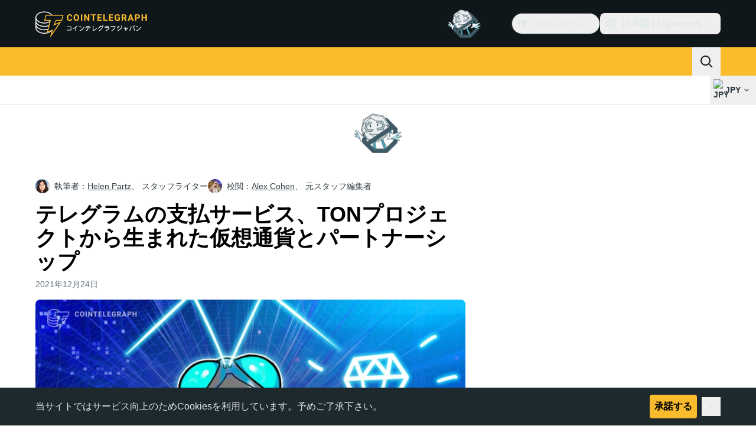

--- FILE ---
content_type: text/css; charset=utf-8
request_url: https://jp.cointelegraph.com/_duck/ducklings/entry.D_D5DrJt.css
body_size: 21370
content:
@charset "UTF-8";@font-face{font-family:Open Sans;src:local("Open Sans Variable"),url(../fonts/latin-wght-normal-4NzrPCljtx.woff2) format(woff2);font-display:swap;unicode-range:U+0000-00FF,U+0131,U+0152-0153,U+02BB-02BC,U+02C6,U+02DA,U+02DC,U+0304,U+0308,U+0329,U+2000-206F,U+20AC,U+2122,U+2191,U+2193,U+2212,U+2215,U+FEFF,U+FFFD;font-weight:300 800;font-style:normal}@font-face{font-family:"Open Sans Fallback: Arial";src:local("Arial");size-adjust:105.1479%;ascent-override:101.6519%;descent-override:27.8625%;line-gap-override:0%}@font-face{font-family:Open Sans;src:local("Open Sans ExtraBold"),url(../fonts/latin-800-normal-ZzZdYcKwOU.woff2) format(woff2),url(../fonts/latin-800-normal-77MBVAMlPe.woff) format(woff),url(../fonts/latin-800-normal-Zz1fOn1xWO.ttf) format(ttf);font-display:swap;unicode-range:U+0000-00FF,U+0131,U+0152-0153,U+02BB-02BC,U+02C6,U+02DA,U+02DC,U+0304,U+0308,U+0329,U+2000-206F,U+20AC,U+2122,U+2191,U+2193,U+2212,U+2215,U+FEFF,U+FFFD;font-weight:800;font-style:normal}@font-face{font-family:Open Sans;src:local("Open Sans Variable Italic"),url(../fonts/latin-wght-italic-3nEFt6pTE2.woff2) format(woff2);font-display:swap;unicode-range:U+0000-00FF,U+0131,U+0152-0153,U+02BB-02BC,U+02C6,U+02DA,U+02DC,U+0304,U+0308,U+0329,U+2000-206F,U+20AC,U+2122,U+2191,U+2193,U+2212,U+2215,U+FEFF,U+FFFD;font-weight:300 800;font-style:italic}@font-face{font-family:Open Sans;src:local("Open Sans Variable"),url(../fonts/latin-ext-wght-normal-RbGmjhHJoB.woff2) format(woff2);font-display:swap;unicode-range:U+0100-02BA,U+02BD-02C5,U+02C7-02CC,U+02CE-02D7,U+02DD-02FF,U+0304,U+0308,U+0329,U+1D00-1DBF,U+1E00-1E9F,U+1EF2-1EFF,U+2020,U+20A0-20AB,U+20AD-20C0,U+2113,U+2C60-2C7F,U+A720-A7FF;font-weight:300 800;font-style:normal}@font-face{font-family:Open Sans;src:local("Open Sans Light"),url(../fonts/latin-ext-300-normal-UJ3MwxwVw8.woff2) format(woff2),url(../fonts/latin-ext-300-normal-7X5Atm74FP.woff) format(woff),url(../fonts/latin-ext-300-normal-vuc8ByjqgS.ttf) format(ttf);font-display:swap;unicode-range:U+0100-02BA,U+02BD-02C5,U+02C7-02CC,U+02CE-02D7,U+02DD-02FF,U+0304,U+0308,U+0329,U+1D00-1DBF,U+1E00-1E9F,U+1EF2-1EFF,U+2020,U+20A0-20AB,U+20AD-20C0,U+2113,U+2C60-2C7F,U+A720-A7FF;font-weight:300;font-style:normal}@font-face{font-family:Open Sans;src:local("Open Sans Light Italic"),url(../fonts/latin-ext-300-italic-n0Tx19vvqI.woff2) format(woff2),url(../fonts/latin-ext-300-italic-J5WJG1IZEV.woff) format(woff),url(../fonts/latin-ext-300-italic-JOsCJUdQ8j.ttf) format(ttf);font-display:swap;unicode-range:U+0100-02BA,U+02BD-02C5,U+02C7-02CC,U+02CE-02D7,U+02DD-02FF,U+0304,U+0308,U+0329,U+1D00-1DBF,U+1E00-1E9F,U+1EF2-1EFF,U+2020,U+20A0-20AB,U+20AD-20C0,U+2113,U+2C60-2C7F,U+A720-A7FF;font-weight:300;font-style:italic}@font-face{font-family:Open Sans;src:local("Open Sans Regular Italic"),local("Open Sans Italic"),url(../fonts/latin-ext-400-italic-0rWkPTEMt1.woff2) format(woff2),url(../fonts/latin-ext-400-italic-9BvsRw8YyA.woff) format(woff),url(../fonts/latin-ext-400-italic-ScQUTD6FWu.ttf) format(ttf);font-display:swap;unicode-range:U+0100-02BA,U+02BD-02C5,U+02C7-02CC,U+02CE-02D7,U+02DD-02FF,U+0304,U+0308,U+0329,U+1D00-1DBF,U+1E00-1E9F,U+1EF2-1EFF,U+2020,U+20A0-20AB,U+20AD-20C0,U+2113,U+2C60-2C7F,U+A720-A7FF;font-weight:400;font-style:italic}@font-face{font-family:Open Sans;src:local("Open Sans Regular"),local("Open Sans"),url(../fonts/cyrillic-400-normal-D5oDE1HUn9.woff2) format(woff2),url(../fonts/cyrillic-400-normal-S4vSm8QXSN.woff) format(woff),url(../fonts/cyrillic-400-normal-xNRU2BQk2d.ttf) format(ttf);font-display:swap;unicode-range:U+0301,U+0400-045F,U+0490-0491,U+04B0-04B1,U+2116;font-weight:400;font-style:normal}@font-face{font-family:Open Sans;src:local("Open Sans Medium"),url(../fonts/cyrillic-500-normal-7tdWw3YZmA.woff2) format(woff2),url(../fonts/cyrillic-500-normal-uJZEM8mMvB.woff) format(woff),url(../fonts/cyrillic-500-normal-DI3EZnI44Q.ttf) format(ttf);font-display:swap;unicode-range:U+0301,U+0400-045F,U+0490-0491,U+04B0-04B1,U+2116;font-weight:500;font-style:normal}@font-face{font-family:Open Sans;src:local("Open Sans Medium Italic"),url(../fonts/cyrillic-500-italic-ubgvsZtxYE.woff2) format(woff2),url(../fonts/cyrillic-500-italic-R4flY6d7da.woff) format(woff),url(../fonts/cyrillic-500-italic-kzFAZrXoUJ.ttf) format(ttf);font-display:swap;unicode-range:U+0301,U+0400-045F,U+0490-0491,U+04B0-04B1,U+2116;font-weight:500;font-style:italic}@font-face{font-family:Open Sans;src:local("Open Sans SemiBold Italic"),url(../fonts/cyrillic-600-italic-Fel8t2r7rk.woff2) format(woff2),url(../fonts/cyrillic-600-italic-Rc4nKKjOzG.woff) format(woff),url(../fonts/cyrillic-600-italic-MQeul11yfi.ttf) format(ttf);font-display:swap;unicode-range:U+0301,U+0400-045F,U+0490-0491,U+04B0-04B1,U+2116;font-weight:600;font-style:italic}@font-face{font-family:Open Sans;src:local("Open Sans SemiBold"),url(../fonts/symbols-600-normal-DHnbhg7wTP.woff2) format(woff2),url(../fonts/symbols-600-normal-gH6oLX6ZKE.woff) format(woff),url(../fonts/symbols-600-normal-bCftmDEwqR.ttf) format(ttf);font-display:swap;unicode-range:U+0001-000C,U+000E-001F,U+007F-009F,U+20DD-20E0,U+20E2-20E4,U+2150-218F,U+2190,U+2192,U+2194-2199,U+21AF,U+21E6-21F0,U+21F3,U+2218-2219,U+2299,U+22C4-22C6,U+2300-243F,U+2440-244A,U+2460-24FF,U+25A0-27BF,U+2800-28FF,U+2921-2922,U+2981,U+29BF,U+29EB,U+2B00-2BFF,U+4DC0-4DFF,U+FFF9-FFFB,U+10140-1018E,U+10190-1019C,U+101A0,U+101D0-101FD,U+102E0-102FB,U+10E60-10E7E,U+1D2C0-1D2D3,U+1D2E0-1D37F,U+1F000-1F0FF,U+1F100-1F1AD,U+1F1E6-1F1FF,U+1F30D-1F30F,U+1F315,U+1F31C,U+1F31E,U+1F320-1F32C,U+1F336,U+1F378,U+1F37D,U+1F382,U+1F393-1F39F,U+1F3A7-1F3A8,U+1F3AC-1F3AF,U+1F3C2,U+1F3C4-1F3C6,U+1F3CA-1F3CE,U+1F3D4-1F3E0,U+1F3ED,U+1F3F1-1F3F3,U+1F3F5-1F3F7,U+1F408,U+1F415,U+1F41F,U+1F426,U+1F43F,U+1F441-1F442,U+1F444,U+1F446-1F449,U+1F44C-1F44E,U+1F453,U+1F46A,U+1F47D,U+1F4A3,U+1F4B0,U+1F4B3,U+1F4B9,U+1F4BB,U+1F4BF,U+1F4C8-1F4CB,U+1F4D6,U+1F4DA,U+1F4DF,U+1F4E3-1F4E6,U+1F4EA-1F4ED,U+1F4F7,U+1F4F9-1F4FB,U+1F4FD-1F4FE,U+1F503,U+1F507-1F50B,U+1F50D,U+1F512-1F513,U+1F53E-1F54A,U+1F54F-1F5FA,U+1F610,U+1F650-1F67F,U+1F687,U+1F68D,U+1F691,U+1F694,U+1F698,U+1F6AD,U+1F6B2,U+1F6B9-1F6BA,U+1F6BC,U+1F6C6-1F6CF,U+1F6D3-1F6D7,U+1F6E0-1F6EA,U+1F6F0-1F6F3,U+1F6F7-1F6FC,U+1F700-1F7FF,U+1F800-1F80B,U+1F810-1F847,U+1F850-1F859,U+1F860-1F887,U+1F890-1F8AD,U+1F8B0-1F8BB,U+1F8C0-1F8C1,U+1F900-1F90B,U+1F93B,U+1F946,U+1F984,U+1F996,U+1F9E9,U+1FA00-1FA6F,U+1FA70-1FA7C,U+1FA80-1FA89,U+1FA8F-1FAC6,U+1FACE-1FADC,U+1FADF-1FAE9,U+1FAF0-1FAF8,U+1FB00-1FBFF;font-weight:600;font-style:normal}@font-face{font-family:Open Sans;src:local("Open Sans Bold"),url(../fonts/symbols-700-normal-hkfGMNSbSn.woff2) format(woff2),url(../fonts/symbols-700-normal-AeGnVVv4X9.woff) format(woff),url(../fonts/symbols-700-normal-TZ5DqOJjPe.ttf) format(ttf);font-display:swap;unicode-range:U+0001-000C,U+000E-001F,U+007F-009F,U+20DD-20E0,U+20E2-20E4,U+2150-218F,U+2190,U+2192,U+2194-2199,U+21AF,U+21E6-21F0,U+21F3,U+2218-2219,U+2299,U+22C4-22C6,U+2300-243F,U+2440-244A,U+2460-24FF,U+25A0-27BF,U+2800-28FF,U+2921-2922,U+2981,U+29BF,U+29EB,U+2B00-2BFF,U+4DC0-4DFF,U+FFF9-FFFB,U+10140-1018E,U+10190-1019C,U+101A0,U+101D0-101FD,U+102E0-102FB,U+10E60-10E7E,U+1D2C0-1D2D3,U+1D2E0-1D37F,U+1F000-1F0FF,U+1F100-1F1AD,U+1F1E6-1F1FF,U+1F30D-1F30F,U+1F315,U+1F31C,U+1F31E,U+1F320-1F32C,U+1F336,U+1F378,U+1F37D,U+1F382,U+1F393-1F39F,U+1F3A7-1F3A8,U+1F3AC-1F3AF,U+1F3C2,U+1F3C4-1F3C6,U+1F3CA-1F3CE,U+1F3D4-1F3E0,U+1F3ED,U+1F3F1-1F3F3,U+1F3F5-1F3F7,U+1F408,U+1F415,U+1F41F,U+1F426,U+1F43F,U+1F441-1F442,U+1F444,U+1F446-1F449,U+1F44C-1F44E,U+1F453,U+1F46A,U+1F47D,U+1F4A3,U+1F4B0,U+1F4B3,U+1F4B9,U+1F4BB,U+1F4BF,U+1F4C8-1F4CB,U+1F4D6,U+1F4DA,U+1F4DF,U+1F4E3-1F4E6,U+1F4EA-1F4ED,U+1F4F7,U+1F4F9-1F4FB,U+1F4FD-1F4FE,U+1F503,U+1F507-1F50B,U+1F50D,U+1F512-1F513,U+1F53E-1F54A,U+1F54F-1F5FA,U+1F610,U+1F650-1F67F,U+1F687,U+1F68D,U+1F691,U+1F694,U+1F698,U+1F6AD,U+1F6B2,U+1F6B9-1F6BA,U+1F6BC,U+1F6C6-1F6CF,U+1F6D3-1F6D7,U+1F6E0-1F6EA,U+1F6F0-1F6F3,U+1F6F7-1F6FC,U+1F700-1F7FF,U+1F800-1F80B,U+1F810-1F847,U+1F850-1F859,U+1F860-1F887,U+1F890-1F8AD,U+1F8B0-1F8BB,U+1F8C0-1F8C1,U+1F900-1F90B,U+1F93B,U+1F946,U+1F984,U+1F996,U+1F9E9,U+1FA00-1FA6F,U+1FA70-1FA7C,U+1FA80-1FA89,U+1FA8F-1FAC6,U+1FACE-1FADC,U+1FADF-1FAE9,U+1FAF0-1FAF8,U+1FB00-1FBFF;font-weight:700;font-style:normal}@font-face{font-family:Open Sans;src:local("Open Sans Bold Italic"),url(../fonts/symbols-700-italic-XXTCwt1opD.woff2) format(woff2),url(../fonts/symbols-700-italic-rftuXLLN8N.woff) format(woff),url(../fonts/symbols-700-italic-aLBM2hlhjv.ttf) format(ttf);font-display:swap;unicode-range:U+0001-000C,U+000E-001F,U+007F-009F,U+20DD-20E0,U+20E2-20E4,U+2150-218F,U+2190,U+2192,U+2194-2199,U+21AF,U+21E6-21F0,U+21F3,U+2218-2219,U+2299,U+22C4-22C6,U+2300-243F,U+2440-244A,U+2460-24FF,U+25A0-27BF,U+2800-28FF,U+2921-2922,U+2981,U+29BF,U+29EB,U+2B00-2BFF,U+4DC0-4DFF,U+FFF9-FFFB,U+10140-1018E,U+10190-1019C,U+101A0,U+101D0-101FD,U+102E0-102FB,U+10E60-10E7E,U+1D2C0-1D2D3,U+1D2E0-1D37F,U+1F000-1F0FF,U+1F100-1F1AD,U+1F1E6-1F1FF,U+1F30D-1F30F,U+1F315,U+1F31C,U+1F31E,U+1F320-1F32C,U+1F336,U+1F378,U+1F37D,U+1F382,U+1F393-1F39F,U+1F3A7-1F3A8,U+1F3AC-1F3AF,U+1F3C2,U+1F3C4-1F3C6,U+1F3CA-1F3CE,U+1F3D4-1F3E0,U+1F3ED,U+1F3F1-1F3F3,U+1F3F5-1F3F7,U+1F408,U+1F415,U+1F41F,U+1F426,U+1F43F,U+1F441-1F442,U+1F444,U+1F446-1F449,U+1F44C-1F44E,U+1F453,U+1F46A,U+1F47D,U+1F4A3,U+1F4B0,U+1F4B3,U+1F4B9,U+1F4BB,U+1F4BF,U+1F4C8-1F4CB,U+1F4D6,U+1F4DA,U+1F4DF,U+1F4E3-1F4E6,U+1F4EA-1F4ED,U+1F4F7,U+1F4F9-1F4FB,U+1F4FD-1F4FE,U+1F503,U+1F507-1F50B,U+1F50D,U+1F512-1F513,U+1F53E-1F54A,U+1F54F-1F5FA,U+1F610,U+1F650-1F67F,U+1F687,U+1F68D,U+1F691,U+1F694,U+1F698,U+1F6AD,U+1F6B2,U+1F6B9-1F6BA,U+1F6BC,U+1F6C6-1F6CF,U+1F6D3-1F6D7,U+1F6E0-1F6EA,U+1F6F0-1F6F3,U+1F6F7-1F6FC,U+1F700-1F7FF,U+1F800-1F80B,U+1F810-1F847,U+1F850-1F859,U+1F860-1F887,U+1F890-1F8AD,U+1F8B0-1F8BB,U+1F8C0-1F8C1,U+1F900-1F90B,U+1F93B,U+1F946,U+1F984,U+1F996,U+1F9E9,U+1FA00-1FA6F,U+1FA70-1FA7C,U+1FA80-1FA89,U+1FA8F-1FAC6,U+1FACE-1FADC,U+1FADF-1FAE9,U+1FAF0-1FAF8,U+1FB00-1FBFF;font-weight:700;font-style:italic}@font-face{font-family:Open Sans;src:local("Open Sans ExtraBold Italic"),url(../fonts/symbols-800-italic-oNIU085zEj.woff2) format(woff2),url(../fonts/symbols-800-italic-MqrDPtpHgw.woff) format(woff),url(../fonts/symbols-800-italic-F0NCERLc7E.ttf) format(ttf);font-display:swap;unicode-range:U+0001-000C,U+000E-001F,U+007F-009F,U+20DD-20E0,U+20E2-20E4,U+2150-218F,U+2190,U+2192,U+2194-2199,U+21AF,U+21E6-21F0,U+21F3,U+2218-2219,U+2299,U+22C4-22C6,U+2300-243F,U+2440-244A,U+2460-24FF,U+25A0-27BF,U+2800-28FF,U+2921-2922,U+2981,U+29BF,U+29EB,U+2B00-2BFF,U+4DC0-4DFF,U+FFF9-FFFB,U+10140-1018E,U+10190-1019C,U+101A0,U+101D0-101FD,U+102E0-102FB,U+10E60-10E7E,U+1D2C0-1D2D3,U+1D2E0-1D37F,U+1F000-1F0FF,U+1F100-1F1AD,U+1F1E6-1F1FF,U+1F30D-1F30F,U+1F315,U+1F31C,U+1F31E,U+1F320-1F32C,U+1F336,U+1F378,U+1F37D,U+1F382,U+1F393-1F39F,U+1F3A7-1F3A8,U+1F3AC-1F3AF,U+1F3C2,U+1F3C4-1F3C6,U+1F3CA-1F3CE,U+1F3D4-1F3E0,U+1F3ED,U+1F3F1-1F3F3,U+1F3F5-1F3F7,U+1F408,U+1F415,U+1F41F,U+1F426,U+1F43F,U+1F441-1F442,U+1F444,U+1F446-1F449,U+1F44C-1F44E,U+1F453,U+1F46A,U+1F47D,U+1F4A3,U+1F4B0,U+1F4B3,U+1F4B9,U+1F4BB,U+1F4BF,U+1F4C8-1F4CB,U+1F4D6,U+1F4DA,U+1F4DF,U+1F4E3-1F4E6,U+1F4EA-1F4ED,U+1F4F7,U+1F4F9-1F4FB,U+1F4FD-1F4FE,U+1F503,U+1F507-1F50B,U+1F50D,U+1F512-1F513,U+1F53E-1F54A,U+1F54F-1F5FA,U+1F610,U+1F650-1F67F,U+1F687,U+1F68D,U+1F691,U+1F694,U+1F698,U+1F6AD,U+1F6B2,U+1F6B9-1F6BA,U+1F6BC,U+1F6C6-1F6CF,U+1F6D3-1F6D7,U+1F6E0-1F6EA,U+1F6F0-1F6F3,U+1F6F7-1F6FC,U+1F700-1F7FF,U+1F800-1F80B,U+1F810-1F847,U+1F850-1F859,U+1F860-1F887,U+1F890-1F8AD,U+1F8B0-1F8BB,U+1F8C0-1F8C1,U+1F900-1F90B,U+1F93B,U+1F946,U+1F984,U+1F996,U+1F9E9,U+1FA00-1FA6F,U+1FA70-1FA7C,U+1FA80-1FA89,U+1FA8F-1FAC6,U+1FACE-1FADC,U+1FADF-1FAE9,U+1FAF0-1FAF8,U+1FB00-1FBFF;font-weight:800;font-style:italic}@font-face{font-family:"Open Sans Fallback: Helvetica";src:local("Helvetica");size-adjust:105.1479%;ascent-override:101.6519%;descent-override:27.8625%;line-gap-override:0%}@font-face{font-family:Open Sans;src:local("Open Sans Regular"),local("Open Sans"),url(../fonts/latin-400-normal-aq4e6kmkVZ.woff2) format(woff2),url(../fonts/latin-400-normal-E475rhLizU.woff) format(woff),url(../fonts/latin-400-normal-DHGoNOypnX.ttf) format(ttf);font-display:swap;unicode-range:U+0000-00FF,U+0131,U+0152-0153,U+02BB-02BC,U+02C6,U+02DA,U+02DC,U+0304,U+0308,U+0329,U+2000-206F,U+20AC,U+2122,U+2191,U+2193,U+2212,U+2215,U+FEFF,U+FFFD;font-weight:400;font-style:normal}@font-face{font-family:Open Sans;src:local("Open Sans Medium"),url(../fonts/latin-500-normal-0AxyM4grhd.woff2) format(woff2),url(../fonts/latin-500-normal-cJhKEsbZnw.woff) format(woff),url(../fonts/latin-500-normal-5qr2EP4278.ttf) format(ttf);font-display:swap;unicode-range:U+0000-00FF,U+0131,U+0152-0153,U+02BB-02BC,U+02C6,U+02DA,U+02DC,U+0304,U+0308,U+0329,U+2000-206F,U+20AC,U+2122,U+2191,U+2193,U+2212,U+2215,U+FEFF,U+FFFD;font-weight:500;font-style:normal}@font-face{font-family:Open Sans;src:local("Open Sans Medium Italic"),url(../fonts/latin-500-italic-a7HgvZy1q6.woff2) format(woff2),url(../fonts/latin-500-italic-mY33MRkfw9.woff) format(woff),url(../fonts/latin-500-italic-jK8obpyFzy.ttf) format(ttf);font-display:swap;unicode-range:U+0000-00FF,U+0131,U+0152-0153,U+02BB-02BC,U+02C6,U+02DA,U+02DC,U+0304,U+0308,U+0329,U+2000-206F,U+20AC,U+2122,U+2191,U+2193,U+2212,U+2215,U+FEFF,U+FFFD;font-weight:500;font-style:italic}@font-face{font-family:Open Sans;src:local("Open Sans SemiBold Italic"),url(../fonts/latin-600-italic-DiO9ge7vm3.woff2) format(woff2),url(../fonts/latin-600-italic-0gb4pFoppd.woff) format(woff),url(../fonts/latin-600-italic-K0hcnCZL4T.ttf) format(ttf);font-display:swap;unicode-range:U+0000-00FF,U+0131,U+0152-0153,U+02BB-02BC,U+02C6,U+02DA,U+02DC,U+0304,U+0308,U+0329,U+2000-206F,U+20AC,U+2122,U+2191,U+2193,U+2212,U+2215,U+FEFF,U+FFFD;font-weight:600;font-style:italic}@font-face{font-family:Open Sans;src:local("Open Sans SemiBold"),url(../fonts/latin-ext-600-normal-YAyBrgzE1R.woff2) format(woff2),url(../fonts/latin-ext-600-normal-J0u4l4UK05.woff) format(woff),url(../fonts/latin-ext-600-normal-03wX8TOMLp.ttf) format(ttf);font-display:swap;unicode-range:U+0100-02BA,U+02BD-02C5,U+02C7-02CC,U+02CE-02D7,U+02DD-02FF,U+0304,U+0308,U+0329,U+1D00-1DBF,U+1E00-1E9F,U+1EF2-1EFF,U+2020,U+20A0-20AB,U+20AD-20C0,U+2113,U+2C60-2C7F,U+A720-A7FF;font-weight:600;font-style:normal}@font-face{font-family:Open Sans;src:local("Open Sans Bold"),url(../fonts/latin-ext-700-normal-tIiJ9SXAo6.woff2) format(woff2),url(../fonts/latin-ext-700-normal-O9LrSPYZ6o.woff) format(woff),url(../fonts/latin-ext-700-normal-s7TC6xrQAh.ttf) format(ttf);font-display:swap;unicode-range:U+0100-02BA,U+02BD-02C5,U+02C7-02CC,U+02CE-02D7,U+02DD-02FF,U+0304,U+0308,U+0329,U+1D00-1DBF,U+1E00-1E9F,U+1EF2-1EFF,U+2020,U+20A0-20AB,U+20AD-20C0,U+2113,U+2C60-2C7F,U+A720-A7FF;font-weight:700;font-style:normal}@font-face{font-family:Open Sans;src:local("Open Sans Bold Italic"),url(../fonts/latin-ext-700-italic-NtV3Cr8cVq.woff2) format(woff2),url(../fonts/latin-ext-700-italic-rog9o3mR92.woff) format(woff),url(../fonts/latin-ext-700-italic-hG3kg9GSbj.ttf) format(ttf);font-display:swap;unicode-range:U+0100-02BA,U+02BD-02C5,U+02C7-02CC,U+02CE-02D7,U+02DD-02FF,U+0304,U+0308,U+0329,U+1D00-1DBF,U+1E00-1E9F,U+1EF2-1EFF,U+2020,U+20A0-20AB,U+20AD-20C0,U+2113,U+2C60-2C7F,U+A720-A7FF;font-weight:700;font-style:italic}@font-face{font-family:Open Sans;src:local("Open Sans ExtraBold Italic"),url(../fonts/latin-ext-800-italic-UEQAJnm6Sn.woff2) format(woff2),url(../fonts/latin-ext-800-italic-ZDLZCrkk4u.woff) format(woff),url(../fonts/latin-ext-800-italic-tDP8JzVS1L.ttf) format(ttf);font-display:swap;unicode-range:U+0100-02BA,U+02BD-02C5,U+02C7-02CC,U+02CE-02D7,U+02DD-02FF,U+0304,U+0308,U+0329,U+1D00-1DBF,U+1E00-1E9F,U+1EF2-1EFF,U+2020,U+20A0-20AB,U+20AD-20C0,U+2113,U+2C60-2C7F,U+A720-A7FF;font-weight:800;font-style:italic}@font-face{font-family:Open Sans;src:local("Open Sans ExtraBold"),url(../fonts/cyrillic-800-normal-zjV67tFJaP.woff2) format(woff2),url(../fonts/cyrillic-800-normal-5VrkikzfLR.woff) format(woff),url(../fonts/cyrillic-800-normal-WZa4ujOx6V.ttf) format(ttf);font-display:swap;unicode-range:U+0301,U+0400-045F,U+0490-0491,U+04B0-04B1,U+2116;font-weight:800;font-style:normal}@font-face{font-family:Open Sans;src:local("Open Sans Variable Italic"),url(../fonts/cyrillic-wght-italic-SqmUA5LsWL.woff2) format(woff2);font-display:swap;unicode-range:U+0301,U+0400-045F,U+0490-0491,U+04B0-04B1,U+2116;font-weight:300 800;font-style:italic}@font-face{font-family:Open Sans;src:local("Open Sans Variable"),url(../fonts/symbols-wght-normal-3I9Agjnwek.woff2) format(woff2);font-display:swap;unicode-range:U+0001-000C,U+000E-001F,U+007F-009F,U+20DD-20E0,U+20E2-20E4,U+2150-218F,U+2190,U+2192,U+2194-2199,U+21AF,U+21E6-21F0,U+21F3,U+2218-2219,U+2299,U+22C4-22C6,U+2300-243F,U+2440-244A,U+2460-24FF,U+25A0-27BF,U+2800-28FF,U+2921-2922,U+2981,U+29BF,U+29EB,U+2B00-2BFF,U+4DC0-4DFF,U+FFF9-FFFB,U+10140-1018E,U+10190-1019C,U+101A0,U+101D0-101FD,U+102E0-102FB,U+10E60-10E7E,U+1D2C0-1D2D3,U+1D2E0-1D37F,U+1F000-1F0FF,U+1F100-1F1AD,U+1F1E6-1F1FF,U+1F30D-1F30F,U+1F315,U+1F31C,U+1F31E,U+1F320-1F32C,U+1F336,U+1F378,U+1F37D,U+1F382,U+1F393-1F39F,U+1F3A7-1F3A8,U+1F3AC-1F3AF,U+1F3C2,U+1F3C4-1F3C6,U+1F3CA-1F3CE,U+1F3D4-1F3E0,U+1F3ED,U+1F3F1-1F3F3,U+1F3F5-1F3F7,U+1F408,U+1F415,U+1F41F,U+1F426,U+1F43F,U+1F441-1F442,U+1F444,U+1F446-1F449,U+1F44C-1F44E,U+1F453,U+1F46A,U+1F47D,U+1F4A3,U+1F4B0,U+1F4B3,U+1F4B9,U+1F4BB,U+1F4BF,U+1F4C8-1F4CB,U+1F4D6,U+1F4DA,U+1F4DF,U+1F4E3-1F4E6,U+1F4EA-1F4ED,U+1F4F7,U+1F4F9-1F4FB,U+1F4FD-1F4FE,U+1F503,U+1F507-1F50B,U+1F50D,U+1F512-1F513,U+1F53E-1F54A,U+1F54F-1F5FA,U+1F610,U+1F650-1F67F,U+1F687,U+1F68D,U+1F691,U+1F694,U+1F698,U+1F6AD,U+1F6B2,U+1F6B9-1F6BA,U+1F6BC,U+1F6C6-1F6CF,U+1F6D3-1F6D7,U+1F6E0-1F6EA,U+1F6F0-1F6F3,U+1F6F7-1F6FC,U+1F700-1F7FF,U+1F800-1F80B,U+1F810-1F847,U+1F850-1F859,U+1F860-1F887,U+1F890-1F8AD,U+1F8B0-1F8BB,U+1F8C0-1F8C1,U+1F900-1F90B,U+1F93B,U+1F946,U+1F984,U+1F996,U+1F9E9,U+1FA00-1FA6F,U+1FA70-1FA7C,U+1FA80-1FA89,U+1FA8F-1FAC6,U+1FACE-1FADC,U+1FADF-1FAE9,U+1FAF0-1FAF8,U+1FB00-1FBFF;font-weight:300 800;font-style:normal}@font-face{font-family:Open Sans;src:local("Open Sans Light"),url(../fonts/symbols-300-normal-Ejj1IDNcDa.woff2) format(woff2),url(../fonts/symbols-300-normal-4L9rzTsiUX.woff) format(woff),url(../fonts/symbols-300-normal-GXzOpX1hKS.ttf) format(ttf);font-display:swap;unicode-range:U+0001-000C,U+000E-001F,U+007F-009F,U+20DD-20E0,U+20E2-20E4,U+2150-218F,U+2190,U+2192,U+2194-2199,U+21AF,U+21E6-21F0,U+21F3,U+2218-2219,U+2299,U+22C4-22C6,U+2300-243F,U+2440-244A,U+2460-24FF,U+25A0-27BF,U+2800-28FF,U+2921-2922,U+2981,U+29BF,U+29EB,U+2B00-2BFF,U+4DC0-4DFF,U+FFF9-FFFB,U+10140-1018E,U+10190-1019C,U+101A0,U+101D0-101FD,U+102E0-102FB,U+10E60-10E7E,U+1D2C0-1D2D3,U+1D2E0-1D37F,U+1F000-1F0FF,U+1F100-1F1AD,U+1F1E6-1F1FF,U+1F30D-1F30F,U+1F315,U+1F31C,U+1F31E,U+1F320-1F32C,U+1F336,U+1F378,U+1F37D,U+1F382,U+1F393-1F39F,U+1F3A7-1F3A8,U+1F3AC-1F3AF,U+1F3C2,U+1F3C4-1F3C6,U+1F3CA-1F3CE,U+1F3D4-1F3E0,U+1F3ED,U+1F3F1-1F3F3,U+1F3F5-1F3F7,U+1F408,U+1F415,U+1F41F,U+1F426,U+1F43F,U+1F441-1F442,U+1F444,U+1F446-1F449,U+1F44C-1F44E,U+1F453,U+1F46A,U+1F47D,U+1F4A3,U+1F4B0,U+1F4B3,U+1F4B9,U+1F4BB,U+1F4BF,U+1F4C8-1F4CB,U+1F4D6,U+1F4DA,U+1F4DF,U+1F4E3-1F4E6,U+1F4EA-1F4ED,U+1F4F7,U+1F4F9-1F4FB,U+1F4FD-1F4FE,U+1F503,U+1F507-1F50B,U+1F50D,U+1F512-1F513,U+1F53E-1F54A,U+1F54F-1F5FA,U+1F610,U+1F650-1F67F,U+1F687,U+1F68D,U+1F691,U+1F694,U+1F698,U+1F6AD,U+1F6B2,U+1F6B9-1F6BA,U+1F6BC,U+1F6C6-1F6CF,U+1F6D3-1F6D7,U+1F6E0-1F6EA,U+1F6F0-1F6F3,U+1F6F7-1F6FC,U+1F700-1F7FF,U+1F800-1F80B,U+1F810-1F847,U+1F850-1F859,U+1F860-1F887,U+1F890-1F8AD,U+1F8B0-1F8BB,U+1F8C0-1F8C1,U+1F900-1F90B,U+1F93B,U+1F946,U+1F984,U+1F996,U+1F9E9,U+1FA00-1FA6F,U+1FA70-1FA7C,U+1FA80-1FA89,U+1FA8F-1FAC6,U+1FACE-1FADC,U+1FADF-1FAE9,U+1FAF0-1FAF8,U+1FB00-1FBFF;font-weight:300;font-style:normal}@font-face{font-family:Open Sans;src:local("Open Sans Light Italic"),url(../fonts/symbols-300-italic-8uBndrNr0t.woff2) format(woff2),url(../fonts/symbols-300-italic-4vaat3lQ1M.woff) format(woff),url(../fonts/symbols-300-italic-U87eg0hZdf.ttf) format(ttf);font-display:swap;unicode-range:U+0001-000C,U+000E-001F,U+007F-009F,U+20DD-20E0,U+20E2-20E4,U+2150-218F,U+2190,U+2192,U+2194-2199,U+21AF,U+21E6-21F0,U+21F3,U+2218-2219,U+2299,U+22C4-22C6,U+2300-243F,U+2440-244A,U+2460-24FF,U+25A0-27BF,U+2800-28FF,U+2921-2922,U+2981,U+29BF,U+29EB,U+2B00-2BFF,U+4DC0-4DFF,U+FFF9-FFFB,U+10140-1018E,U+10190-1019C,U+101A0,U+101D0-101FD,U+102E0-102FB,U+10E60-10E7E,U+1D2C0-1D2D3,U+1D2E0-1D37F,U+1F000-1F0FF,U+1F100-1F1AD,U+1F1E6-1F1FF,U+1F30D-1F30F,U+1F315,U+1F31C,U+1F31E,U+1F320-1F32C,U+1F336,U+1F378,U+1F37D,U+1F382,U+1F393-1F39F,U+1F3A7-1F3A8,U+1F3AC-1F3AF,U+1F3C2,U+1F3C4-1F3C6,U+1F3CA-1F3CE,U+1F3D4-1F3E0,U+1F3ED,U+1F3F1-1F3F3,U+1F3F5-1F3F7,U+1F408,U+1F415,U+1F41F,U+1F426,U+1F43F,U+1F441-1F442,U+1F444,U+1F446-1F449,U+1F44C-1F44E,U+1F453,U+1F46A,U+1F47D,U+1F4A3,U+1F4B0,U+1F4B3,U+1F4B9,U+1F4BB,U+1F4BF,U+1F4C8-1F4CB,U+1F4D6,U+1F4DA,U+1F4DF,U+1F4E3-1F4E6,U+1F4EA-1F4ED,U+1F4F7,U+1F4F9-1F4FB,U+1F4FD-1F4FE,U+1F503,U+1F507-1F50B,U+1F50D,U+1F512-1F513,U+1F53E-1F54A,U+1F54F-1F5FA,U+1F610,U+1F650-1F67F,U+1F687,U+1F68D,U+1F691,U+1F694,U+1F698,U+1F6AD,U+1F6B2,U+1F6B9-1F6BA,U+1F6BC,U+1F6C6-1F6CF,U+1F6D3-1F6D7,U+1F6E0-1F6EA,U+1F6F0-1F6F3,U+1F6F7-1F6FC,U+1F700-1F7FF,U+1F800-1F80B,U+1F810-1F847,U+1F850-1F859,U+1F860-1F887,U+1F890-1F8AD,U+1F8B0-1F8BB,U+1F8C0-1F8C1,U+1F900-1F90B,U+1F93B,U+1F946,U+1F984,U+1F996,U+1F9E9,U+1FA00-1FA6F,U+1FA70-1FA7C,U+1FA80-1FA89,U+1FA8F-1FAC6,U+1FACE-1FADC,U+1FADF-1FAE9,U+1FAF0-1FAF8,U+1FB00-1FBFF;font-weight:300;font-style:italic}@font-face{font-family:Open Sans;src:local("Open Sans Regular Italic"),local("Open Sans Italic"),url(../fonts/symbols-400-italic-GCpJgcDUZZ.woff2) format(woff2),url(../fonts/symbols-400-italic-L1G8O4zrAf.woff) format(woff),url(../fonts/symbols-400-italic-SUOHhDMgUc.ttf) format(ttf);font-display:swap;unicode-range:U+0001-000C,U+000E-001F,U+007F-009F,U+20DD-20E0,U+20E2-20E4,U+2150-218F,U+2190,U+2192,U+2194-2199,U+21AF,U+21E6-21F0,U+21F3,U+2218-2219,U+2299,U+22C4-22C6,U+2300-243F,U+2440-244A,U+2460-24FF,U+25A0-27BF,U+2800-28FF,U+2921-2922,U+2981,U+29BF,U+29EB,U+2B00-2BFF,U+4DC0-4DFF,U+FFF9-FFFB,U+10140-1018E,U+10190-1019C,U+101A0,U+101D0-101FD,U+102E0-102FB,U+10E60-10E7E,U+1D2C0-1D2D3,U+1D2E0-1D37F,U+1F000-1F0FF,U+1F100-1F1AD,U+1F1E6-1F1FF,U+1F30D-1F30F,U+1F315,U+1F31C,U+1F31E,U+1F320-1F32C,U+1F336,U+1F378,U+1F37D,U+1F382,U+1F393-1F39F,U+1F3A7-1F3A8,U+1F3AC-1F3AF,U+1F3C2,U+1F3C4-1F3C6,U+1F3CA-1F3CE,U+1F3D4-1F3E0,U+1F3ED,U+1F3F1-1F3F3,U+1F3F5-1F3F7,U+1F408,U+1F415,U+1F41F,U+1F426,U+1F43F,U+1F441-1F442,U+1F444,U+1F446-1F449,U+1F44C-1F44E,U+1F453,U+1F46A,U+1F47D,U+1F4A3,U+1F4B0,U+1F4B3,U+1F4B9,U+1F4BB,U+1F4BF,U+1F4C8-1F4CB,U+1F4D6,U+1F4DA,U+1F4DF,U+1F4E3-1F4E6,U+1F4EA-1F4ED,U+1F4F7,U+1F4F9-1F4FB,U+1F4FD-1F4FE,U+1F503,U+1F507-1F50B,U+1F50D,U+1F512-1F513,U+1F53E-1F54A,U+1F54F-1F5FA,U+1F610,U+1F650-1F67F,U+1F687,U+1F68D,U+1F691,U+1F694,U+1F698,U+1F6AD,U+1F6B2,U+1F6B9-1F6BA,U+1F6BC,U+1F6C6-1F6CF,U+1F6D3-1F6D7,U+1F6E0-1F6EA,U+1F6F0-1F6F3,U+1F6F7-1F6FC,U+1F700-1F7FF,U+1F800-1F80B,U+1F810-1F847,U+1F850-1F859,U+1F860-1F887,U+1F890-1F8AD,U+1F8B0-1F8BB,U+1F8C0-1F8C1,U+1F900-1F90B,U+1F93B,U+1F946,U+1F984,U+1F996,U+1F9E9,U+1FA00-1FA6F,U+1FA70-1FA7C,U+1FA80-1FA89,U+1FA8F-1FAC6,U+1FACE-1FADC,U+1FADF-1FAE9,U+1FAF0-1FAF8,U+1FB00-1FBFF;font-weight:400;font-style:italic}@font-face{font-family:"Open Sans Fallback: Segoe UI";src:local("Segoe UI");size-adjust:105.7269%;ascent-override:101.0952%;descent-override:27.71%;line-gap-override:0%}@font-face{font-family:Open Sans;src:local("Open Sans Light"),url(../fonts/latin-300-normal-8BuByy2dvY.woff2) format(woff2),url(../fonts/latin-300-normal-HhzM7ZJ2W6.woff) format(woff),url(../fonts/latin-300-normal-JAdeslMrb5.ttf) format(ttf);font-display:swap;unicode-range:U+0000-00FF,U+0131,U+0152-0153,U+02BB-02BC,U+02C6,U+02DA,U+02DC,U+0304,U+0308,U+0329,U+2000-206F,U+20AC,U+2122,U+2191,U+2193,U+2212,U+2215,U+FEFF,U+FFFD;font-weight:300;font-style:normal}@font-face{font-family:Open Sans;src:local("Open Sans SemiBold"),url(../fonts/latin-600-normal-zxuUQr9Jzw.woff2) format(woff2),url(../fonts/latin-600-normal-gcs18tu70l.woff) format(woff),url(../fonts/latin-600-normal-Yk8iL9wUL8.ttf) format(ttf);font-display:swap;unicode-range:U+0000-00FF,U+0131,U+0152-0153,U+02BB-02BC,U+02C6,U+02DA,U+02DC,U+0304,U+0308,U+0329,U+2000-206F,U+20AC,U+2122,U+2191,U+2193,U+2212,U+2215,U+FEFF,U+FFFD;font-weight:600;font-style:normal}@font-face{font-family:Open Sans;src:local("Open Sans Regular Italic"),local("Open Sans Italic"),url(../fonts/latin-400-italic-4tAcjsfXZg.woff2) format(woff2),url(../fonts/latin-400-italic-DYglyeNRaH.woff) format(woff),url(../fonts/latin-400-italic-7uUIEkqBso.ttf) format(ttf);font-display:swap;unicode-range:U+0000-00FF,U+0131,U+0152-0153,U+02BB-02BC,U+02C6,U+02DA,U+02DC,U+0304,U+0308,U+0329,U+2000-206F,U+20AC,U+2122,U+2191,U+2193,U+2212,U+2215,U+FEFF,U+FFFD;font-weight:400;font-style:italic}@font-face{font-family:Open Sans;src:local("Open Sans Bold Italic"),url(../fonts/latin-700-italic-FDPGi7lP7Q.woff2) format(woff2),url(../fonts/latin-700-italic-PLqWBMmAAh.woff) format(woff),url(../fonts/latin-700-italic-mxFxw9gYSp.ttf) format(ttf);font-display:swap;unicode-range:U+0000-00FF,U+0131,U+0152-0153,U+02BB-02BC,U+02C6,U+02DA,U+02DC,U+0304,U+0308,U+0329,U+2000-206F,U+20AC,U+2122,U+2191,U+2193,U+2212,U+2215,U+FEFF,U+FFFD;font-weight:700;font-style:italic}@font-face{font-family:Open Sans;src:local("Open Sans Medium"),url(../fonts/latin-ext-500-normal-SKJ0w1sj0p.woff2) format(woff2),url(../fonts/latin-ext-500-normal-yDnrA3RV5p.woff) format(woff),url(../fonts/latin-ext-500-normal-wtQAKPkh4g.ttf) format(ttf);font-display:swap;unicode-range:U+0100-02BA,U+02BD-02C5,U+02C7-02CC,U+02CE-02D7,U+02DD-02FF,U+0304,U+0308,U+0329,U+1D00-1DBF,U+1E00-1E9F,U+1EF2-1EFF,U+2020,U+20A0-20AB,U+20AD-20C0,U+2113,U+2C60-2C7F,U+A720-A7FF;font-weight:500;font-style:normal}@font-face{font-family:Open Sans;src:local("Open Sans ExtraBold"),url(../fonts/latin-ext-800-normal-uPp1fEbPsY.woff2) format(woff2),url(../fonts/latin-ext-800-normal-USBEwKvEVs.woff) format(woff),url(../fonts/latin-ext-800-normal-k2g8aN12te.ttf) format(ttf);font-display:swap;unicode-range:U+0100-02BA,U+02BD-02C5,U+02C7-02CC,U+02CE-02D7,U+02DD-02FF,U+0304,U+0308,U+0329,U+1D00-1DBF,U+1E00-1E9F,U+1EF2-1EFF,U+2020,U+20A0-20AB,U+20AD-20C0,U+2113,U+2C60-2C7F,U+A720-A7FF;font-weight:800;font-style:normal}@font-face{font-family:Open Sans;src:local("Open Sans SemiBold Italic"),url(../fonts/latin-ext-600-italic-37RitsGOjO.woff2) format(woff2),url(../fonts/latin-ext-600-italic-HQChHwcLZP.woff) format(woff),url(../fonts/latin-ext-600-italic-0UmKlHUr5T.ttf) format(ttf);font-display:swap;unicode-range:U+0100-02BA,U+02BD-02C5,U+02C7-02CC,U+02CE-02D7,U+02DD-02FF,U+0304,U+0308,U+0329,U+1D00-1DBF,U+1E00-1E9F,U+1EF2-1EFF,U+2020,U+20A0-20AB,U+20AD-20C0,U+2113,U+2C60-2C7F,U+A720-A7FF;font-weight:600;font-style:italic}@font-face{font-family:Open Sans;src:local("Open Sans Variable"),url(../fonts/cyrillic-wght-normal-zf770uYoDw.woff2) format(woff2);font-display:swap;unicode-range:U+0301,U+0400-045F,U+0490-0491,U+04B0-04B1,U+2116;font-weight:300 800;font-style:normal}@font-face{font-family:Open Sans;src:local("Open Sans Bold"),url(../fonts/cyrillic-700-normal-aBAWNbiN4R.woff2) format(woff2),url(../fonts/cyrillic-700-normal-xj4PYM7xZz.woff) format(woff),url(../fonts/cyrillic-700-normal-0HsD7R72Jp.ttf) format(ttf);font-display:swap;unicode-range:U+0301,U+0400-045F,U+0490-0491,U+04B0-04B1,U+2116;font-weight:700;font-style:normal}@font-face{font-family:Open Sans;src:local("Open Sans Light Italic"),url(../fonts/cyrillic-300-italic-M1QY1c7QKM.woff2) format(woff2),url(../fonts/cyrillic-300-italic-4StgKWUmCK.woff) format(woff),url(../fonts/cyrillic-300-italic-iRZE51qkJv.ttf) format(ttf);font-display:swap;unicode-range:U+0301,U+0400-045F,U+0490-0491,U+04B0-04B1,U+2116;font-weight:300;font-style:italic}@font-face{font-family:Open Sans;src:local("Open Sans ExtraBold Italic"),url(../fonts/cyrillic-800-italic-mm3NGeZ3oa.woff2) format(woff2),url(../fonts/cyrillic-800-italic-jLFvTZ00zA.woff) format(woff),url(../fonts/cyrillic-800-italic-03UV35hXrl.ttf) format(ttf);font-display:swap;unicode-range:U+0301,U+0400-045F,U+0490-0491,U+04B0-04B1,U+2116;font-weight:800;font-style:italic}@font-face{font-family:Open Sans;src:local("Open Sans Regular"),local("Open Sans"),url(../fonts/symbols-400-normal-gwIX1D2DDO.woff2) format(woff2),url(../fonts/symbols-400-normal-Y5j3GS2Cki.woff) format(woff),url(../fonts/symbols-400-normal-RhMfTBGmJ5.ttf) format(ttf);font-display:swap;unicode-range:U+0001-000C,U+000E-001F,U+007F-009F,U+20DD-20E0,U+20E2-20E4,U+2150-218F,U+2190,U+2192,U+2194-2199,U+21AF,U+21E6-21F0,U+21F3,U+2218-2219,U+2299,U+22C4-22C6,U+2300-243F,U+2440-244A,U+2460-24FF,U+25A0-27BF,U+2800-28FF,U+2921-2922,U+2981,U+29BF,U+29EB,U+2B00-2BFF,U+4DC0-4DFF,U+FFF9-FFFB,U+10140-1018E,U+10190-1019C,U+101A0,U+101D0-101FD,U+102E0-102FB,U+10E60-10E7E,U+1D2C0-1D2D3,U+1D2E0-1D37F,U+1F000-1F0FF,U+1F100-1F1AD,U+1F1E6-1F1FF,U+1F30D-1F30F,U+1F315,U+1F31C,U+1F31E,U+1F320-1F32C,U+1F336,U+1F378,U+1F37D,U+1F382,U+1F393-1F39F,U+1F3A7-1F3A8,U+1F3AC-1F3AF,U+1F3C2,U+1F3C4-1F3C6,U+1F3CA-1F3CE,U+1F3D4-1F3E0,U+1F3ED,U+1F3F1-1F3F3,U+1F3F5-1F3F7,U+1F408,U+1F415,U+1F41F,U+1F426,U+1F43F,U+1F441-1F442,U+1F444,U+1F446-1F449,U+1F44C-1F44E,U+1F453,U+1F46A,U+1F47D,U+1F4A3,U+1F4B0,U+1F4B3,U+1F4B9,U+1F4BB,U+1F4BF,U+1F4C8-1F4CB,U+1F4D6,U+1F4DA,U+1F4DF,U+1F4E3-1F4E6,U+1F4EA-1F4ED,U+1F4F7,U+1F4F9-1F4FB,U+1F4FD-1F4FE,U+1F503,U+1F507-1F50B,U+1F50D,U+1F512-1F513,U+1F53E-1F54A,U+1F54F-1F5FA,U+1F610,U+1F650-1F67F,U+1F687,U+1F68D,U+1F691,U+1F694,U+1F698,U+1F6AD,U+1F6B2,U+1F6B9-1F6BA,U+1F6BC,U+1F6C6-1F6CF,U+1F6D3-1F6D7,U+1F6E0-1F6EA,U+1F6F0-1F6F3,U+1F6F7-1F6FC,U+1F700-1F7FF,U+1F800-1F80B,U+1F810-1F847,U+1F850-1F859,U+1F860-1F887,U+1F890-1F8AD,U+1F8B0-1F8BB,U+1F8C0-1F8C1,U+1F900-1F90B,U+1F93B,U+1F946,U+1F984,U+1F996,U+1F9E9,U+1FA00-1FA6F,U+1FA70-1FA7C,U+1FA80-1FA89,U+1FA8F-1FAC6,U+1FACE-1FADC,U+1FADF-1FAE9,U+1FAF0-1FAF8,U+1FB00-1FBFF;font-weight:400;font-style:normal}@font-face{font-family:Open Sans;src:local("Open Sans Variable Italic"),url(../fonts/symbols-wght-italic-YAgFTIKL9j.woff2) format(woff2);font-display:swap;unicode-range:U+0001-000C,U+000E-001F,U+007F-009F,U+20DD-20E0,U+20E2-20E4,U+2150-218F,U+2190,U+2192,U+2194-2199,U+21AF,U+21E6-21F0,U+21F3,U+2218-2219,U+2299,U+22C4-22C6,U+2300-243F,U+2440-244A,U+2460-24FF,U+25A0-27BF,U+2800-28FF,U+2921-2922,U+2981,U+29BF,U+29EB,U+2B00-2BFF,U+4DC0-4DFF,U+FFF9-FFFB,U+10140-1018E,U+10190-1019C,U+101A0,U+101D0-101FD,U+102E0-102FB,U+10E60-10E7E,U+1D2C0-1D2D3,U+1D2E0-1D37F,U+1F000-1F0FF,U+1F100-1F1AD,U+1F1E6-1F1FF,U+1F30D-1F30F,U+1F315,U+1F31C,U+1F31E,U+1F320-1F32C,U+1F336,U+1F378,U+1F37D,U+1F382,U+1F393-1F39F,U+1F3A7-1F3A8,U+1F3AC-1F3AF,U+1F3C2,U+1F3C4-1F3C6,U+1F3CA-1F3CE,U+1F3D4-1F3E0,U+1F3ED,U+1F3F1-1F3F3,U+1F3F5-1F3F7,U+1F408,U+1F415,U+1F41F,U+1F426,U+1F43F,U+1F441-1F442,U+1F444,U+1F446-1F449,U+1F44C-1F44E,U+1F453,U+1F46A,U+1F47D,U+1F4A3,U+1F4B0,U+1F4B3,U+1F4B9,U+1F4BB,U+1F4BF,U+1F4C8-1F4CB,U+1F4D6,U+1F4DA,U+1F4DF,U+1F4E3-1F4E6,U+1F4EA-1F4ED,U+1F4F7,U+1F4F9-1F4FB,U+1F4FD-1F4FE,U+1F503,U+1F507-1F50B,U+1F50D,U+1F512-1F513,U+1F53E-1F54A,U+1F54F-1F5FA,U+1F610,U+1F650-1F67F,U+1F687,U+1F68D,U+1F691,U+1F694,U+1F698,U+1F6AD,U+1F6B2,U+1F6B9-1F6BA,U+1F6BC,U+1F6C6-1F6CF,U+1F6D3-1F6D7,U+1F6E0-1F6EA,U+1F6F0-1F6F3,U+1F6F7-1F6FC,U+1F700-1F7FF,U+1F800-1F80B,U+1F810-1F847,U+1F850-1F859,U+1F860-1F887,U+1F890-1F8AD,U+1F8B0-1F8BB,U+1F8C0-1F8C1,U+1F900-1F90B,U+1F93B,U+1F946,U+1F984,U+1F996,U+1F9E9,U+1FA00-1FA6F,U+1FA70-1FA7C,U+1FA80-1FA89,U+1FA8F-1FAC6,U+1FACE-1FADC,U+1FADF-1FAE9,U+1FAF0-1FAF8,U+1FB00-1FBFF;font-weight:300 800;font-style:italic}@font-face{font-family:Open Sans;src:local("Open Sans Medium Italic"),url(../fonts/symbols-500-italic-6gj3jM4ODo.woff2) format(woff2),url(../fonts/symbols-500-italic-fPTz0kQQ75.woff) format(woff),url(../fonts/symbols-500-italic-5LOkfp3ccR.ttf) format(ttf);font-display:swap;unicode-range:U+0001-000C,U+000E-001F,U+007F-009F,U+20DD-20E0,U+20E2-20E4,U+2150-218F,U+2190,U+2192,U+2194-2199,U+21AF,U+21E6-21F0,U+21F3,U+2218-2219,U+2299,U+22C4-22C6,U+2300-243F,U+2440-244A,U+2460-24FF,U+25A0-27BF,U+2800-28FF,U+2921-2922,U+2981,U+29BF,U+29EB,U+2B00-2BFF,U+4DC0-4DFF,U+FFF9-FFFB,U+10140-1018E,U+10190-1019C,U+101A0,U+101D0-101FD,U+102E0-102FB,U+10E60-10E7E,U+1D2C0-1D2D3,U+1D2E0-1D37F,U+1F000-1F0FF,U+1F100-1F1AD,U+1F1E6-1F1FF,U+1F30D-1F30F,U+1F315,U+1F31C,U+1F31E,U+1F320-1F32C,U+1F336,U+1F378,U+1F37D,U+1F382,U+1F393-1F39F,U+1F3A7-1F3A8,U+1F3AC-1F3AF,U+1F3C2,U+1F3C4-1F3C6,U+1F3CA-1F3CE,U+1F3D4-1F3E0,U+1F3ED,U+1F3F1-1F3F3,U+1F3F5-1F3F7,U+1F408,U+1F415,U+1F41F,U+1F426,U+1F43F,U+1F441-1F442,U+1F444,U+1F446-1F449,U+1F44C-1F44E,U+1F453,U+1F46A,U+1F47D,U+1F4A3,U+1F4B0,U+1F4B3,U+1F4B9,U+1F4BB,U+1F4BF,U+1F4C8-1F4CB,U+1F4D6,U+1F4DA,U+1F4DF,U+1F4E3-1F4E6,U+1F4EA-1F4ED,U+1F4F7,U+1F4F9-1F4FB,U+1F4FD-1F4FE,U+1F503,U+1F507-1F50B,U+1F50D,U+1F512-1F513,U+1F53E-1F54A,U+1F54F-1F5FA,U+1F610,U+1F650-1F67F,U+1F687,U+1F68D,U+1F691,U+1F694,U+1F698,U+1F6AD,U+1F6B2,U+1F6B9-1F6BA,U+1F6BC,U+1F6C6-1F6CF,U+1F6D3-1F6D7,U+1F6E0-1F6EA,U+1F6F0-1F6F3,U+1F6F7-1F6FC,U+1F700-1F7FF,U+1F800-1F80B,U+1F810-1F847,U+1F850-1F859,U+1F860-1F887,U+1F890-1F8AD,U+1F8B0-1F8BB,U+1F8C0-1F8C1,U+1F900-1F90B,U+1F93B,U+1F946,U+1F984,U+1F996,U+1F9E9,U+1FA00-1FA6F,U+1FA70-1FA7C,U+1FA80-1FA89,U+1FA8F-1FAC6,U+1FACE-1FADC,U+1FADF-1FAE9,U+1FAF0-1FAF8,U+1FB00-1FBFF;font-weight:500;font-style:italic}@font-face{font-family:"Open Sans Fallback: Helvetica Neue";src:local("Helvetica Neue");size-adjust:104.1667%;ascent-override:102.6094%;descent-override:28.125%;line-gap-override:0%}@font-face{font-family:"Open Sans Fallback: sans-serif";src:local("sans-serif");size-adjust:100%;ascent-override:106.8848%;descent-override:29.2969%;line-gap-override:0%}@font-face{font-family:Open Sans;src:local("Open Sans Bold"),url(../fonts/latin-700-normal-pCRyGHOvmd.woff2) format(woff2),url(../fonts/latin-700-normal-iMf2AWB5bU.woff) format(woff),url(../fonts/latin-700-normal-jbS1byZ2qr.ttf) format(ttf);font-display:swap;unicode-range:U+0000-00FF,U+0131,U+0152-0153,U+02BB-02BC,U+02C6,U+02DA,U+02DC,U+0304,U+0308,U+0329,U+2000-206F,U+20AC,U+2122,U+2191,U+2193,U+2212,U+2215,U+FEFF,U+FFFD;font-weight:700;font-style:normal}@font-face{font-family:Open Sans;src:local("Open Sans Light Italic"),url(../fonts/latin-300-italic-D9nGxk7vUS.woff2) format(woff2),url(../fonts/latin-300-italic-iSqu4XQzCo.woff) format(woff),url(../fonts/latin-300-italic-llTIUa5yha.ttf) format(ttf);font-display:swap;unicode-range:U+0000-00FF,U+0131,U+0152-0153,U+02BB-02BC,U+02C6,U+02DA,U+02DC,U+0304,U+0308,U+0329,U+2000-206F,U+20AC,U+2122,U+2191,U+2193,U+2212,U+2215,U+FEFF,U+FFFD;font-weight:300;font-style:italic}@font-face{font-family:Open Sans;src:local("Open Sans ExtraBold Italic"),url(../fonts/latin-800-italic-2nEo4wgTCd.woff2) format(woff2),url(../fonts/latin-800-italic-60Z11WAOww.woff) format(woff),url(../fonts/latin-800-italic-r4YZX1xtPG.ttf) format(ttf);font-display:swap;unicode-range:U+0000-00FF,U+0131,U+0152-0153,U+02BB-02BC,U+02C6,U+02DA,U+02DC,U+0304,U+0308,U+0329,U+2000-206F,U+20AC,U+2122,U+2191,U+2193,U+2212,U+2215,U+FEFF,U+FFFD;font-weight:800;font-style:italic}@font-face{font-family:Open Sans;src:local("Open Sans Regular"),local("Open Sans"),url(../fonts/latin-ext-400-normal-gycFniJpbu.woff2) format(woff2),url(../fonts/latin-ext-400-normal-D4lFkLEr0m.woff) format(woff),url(../fonts/latin-ext-400-normal-rOKvmzY0AC.ttf) format(ttf);font-display:swap;unicode-range:U+0100-02BA,U+02BD-02C5,U+02C7-02CC,U+02CE-02D7,U+02DD-02FF,U+0304,U+0308,U+0329,U+1D00-1DBF,U+1E00-1E9F,U+1EF2-1EFF,U+2020,U+20A0-20AB,U+20AD-20C0,U+2113,U+2C60-2C7F,U+A720-A7FF;font-weight:400;font-style:normal}@font-face{font-family:Open Sans;src:local("Open Sans Variable Italic"),url(../fonts/latin-ext-wght-italic-dJsHrJNgEr.woff2) format(woff2);font-display:swap;unicode-range:U+0100-02BA,U+02BD-02C5,U+02C7-02CC,U+02CE-02D7,U+02DD-02FF,U+0304,U+0308,U+0329,U+1D00-1DBF,U+1E00-1E9F,U+1EF2-1EFF,U+2020,U+20A0-20AB,U+20AD-20C0,U+2113,U+2C60-2C7F,U+A720-A7FF;font-weight:300 800;font-style:italic}@font-face{font-family:Open Sans;src:local("Open Sans Medium Italic"),url(../fonts/latin-ext-500-italic-shzMDO9xL8.woff2) format(woff2),url(../fonts/latin-ext-500-italic-k2HUeUM8id.woff) format(woff),url(../fonts/latin-ext-500-italic-0k19XM3uOh.ttf) format(ttf);font-display:swap;unicode-range:U+0100-02BA,U+02BD-02C5,U+02C7-02CC,U+02CE-02D7,U+02DD-02FF,U+0304,U+0308,U+0329,U+1D00-1DBF,U+1E00-1E9F,U+1EF2-1EFF,U+2020,U+20A0-20AB,U+20AD-20C0,U+2113,U+2C60-2C7F,U+A720-A7FF;font-weight:500;font-style:italic}@font-face{font-family:Open Sans;src:local("Open Sans Light"),url(../fonts/cyrillic-300-normal-o3ZZbSOfqr.woff2) format(woff2),url(../fonts/cyrillic-300-normal-G5yH37F5cE.woff) format(woff),url(../fonts/cyrillic-300-normal-jQLw2ri63a.ttf) format(ttf);font-display:swap;unicode-range:U+0301,U+0400-045F,U+0490-0491,U+04B0-04B1,U+2116;font-weight:300;font-style:normal}@font-face{font-family:Open Sans;src:local("Open Sans SemiBold"),url(../fonts/cyrillic-600-normal-7BjdVS7GZI.woff2) format(woff2),url(../fonts/cyrillic-600-normal-pEvXWyyoaZ.woff) format(woff),url(../fonts/cyrillic-600-normal-RqiqvypT8H.ttf) format(ttf);font-display:swap;unicode-range:U+0301,U+0400-045F,U+0490-0491,U+04B0-04B1,U+2116;font-weight:600;font-style:normal}@font-face{font-family:Open Sans;src:local("Open Sans Regular Italic"),local("Open Sans Italic"),url(../fonts/cyrillic-400-italic-MQRYwBSq9m.woff2) format(woff2),url(../fonts/cyrillic-400-italic-nhtFvxVahU.woff) format(woff),url(../fonts/cyrillic-400-italic-73ObwUR6nF.ttf) format(ttf);font-display:swap;unicode-range:U+0301,U+0400-045F,U+0490-0491,U+04B0-04B1,U+2116;font-weight:400;font-style:italic}@font-face{font-family:Open Sans;src:local("Open Sans Bold Italic"),url(../fonts/cyrillic-700-italic-ehjhx4eymI.woff2) format(woff2),url(../fonts/cyrillic-700-italic-e4wZfJdybz.woff) format(woff),url(../fonts/cyrillic-700-italic-yFgBzNmv80.ttf) format(ttf);font-display:swap;unicode-range:U+0301,U+0400-045F,U+0490-0491,U+04B0-04B1,U+2116;font-weight:700;font-style:italic}@font-face{font-family:Open Sans;src:local("Open Sans Medium"),url(../fonts/symbols-500-normal-JgqM2Y5ts3.woff2) format(woff2),url(../fonts/symbols-500-normal-BEFtcWj7ke.woff) format(woff),url(../fonts/symbols-500-normal-uiqCo4x7jD.ttf) format(ttf);font-display:swap;unicode-range:U+0001-000C,U+000E-001F,U+007F-009F,U+20DD-20E0,U+20E2-20E4,U+2150-218F,U+2190,U+2192,U+2194-2199,U+21AF,U+21E6-21F0,U+21F3,U+2218-2219,U+2299,U+22C4-22C6,U+2300-243F,U+2440-244A,U+2460-24FF,U+25A0-27BF,U+2800-28FF,U+2921-2922,U+2981,U+29BF,U+29EB,U+2B00-2BFF,U+4DC0-4DFF,U+FFF9-FFFB,U+10140-1018E,U+10190-1019C,U+101A0,U+101D0-101FD,U+102E0-102FB,U+10E60-10E7E,U+1D2C0-1D2D3,U+1D2E0-1D37F,U+1F000-1F0FF,U+1F100-1F1AD,U+1F1E6-1F1FF,U+1F30D-1F30F,U+1F315,U+1F31C,U+1F31E,U+1F320-1F32C,U+1F336,U+1F378,U+1F37D,U+1F382,U+1F393-1F39F,U+1F3A7-1F3A8,U+1F3AC-1F3AF,U+1F3C2,U+1F3C4-1F3C6,U+1F3CA-1F3CE,U+1F3D4-1F3E0,U+1F3ED,U+1F3F1-1F3F3,U+1F3F5-1F3F7,U+1F408,U+1F415,U+1F41F,U+1F426,U+1F43F,U+1F441-1F442,U+1F444,U+1F446-1F449,U+1F44C-1F44E,U+1F453,U+1F46A,U+1F47D,U+1F4A3,U+1F4B0,U+1F4B3,U+1F4B9,U+1F4BB,U+1F4BF,U+1F4C8-1F4CB,U+1F4D6,U+1F4DA,U+1F4DF,U+1F4E3-1F4E6,U+1F4EA-1F4ED,U+1F4F7,U+1F4F9-1F4FB,U+1F4FD-1F4FE,U+1F503,U+1F507-1F50B,U+1F50D,U+1F512-1F513,U+1F53E-1F54A,U+1F54F-1F5FA,U+1F610,U+1F650-1F67F,U+1F687,U+1F68D,U+1F691,U+1F694,U+1F698,U+1F6AD,U+1F6B2,U+1F6B9-1F6BA,U+1F6BC,U+1F6C6-1F6CF,U+1F6D3-1F6D7,U+1F6E0-1F6EA,U+1F6F0-1F6F3,U+1F6F7-1F6FC,U+1F700-1F7FF,U+1F800-1F80B,U+1F810-1F847,U+1F850-1F859,U+1F860-1F887,U+1F890-1F8AD,U+1F8B0-1F8BB,U+1F8C0-1F8C1,U+1F900-1F90B,U+1F93B,U+1F946,U+1F984,U+1F996,U+1F9E9,U+1FA00-1FA6F,U+1FA70-1FA7C,U+1FA80-1FA89,U+1FA8F-1FAC6,U+1FACE-1FADC,U+1FADF-1FAE9,U+1FAF0-1FAF8,U+1FB00-1FBFF;font-weight:500;font-style:normal}@font-face{font-family:Open Sans;src:local("Open Sans ExtraBold"),url(../fonts/symbols-800-normal-bFfFM0mniI.woff2) format(woff2),url(../fonts/symbols-800-normal-lhjDcRHGRg.woff) format(woff),url(../fonts/symbols-800-normal-wREwQlm3sQ.ttf) format(ttf);font-display:swap;unicode-range:U+0001-000C,U+000E-001F,U+007F-009F,U+20DD-20E0,U+20E2-20E4,U+2150-218F,U+2190,U+2192,U+2194-2199,U+21AF,U+21E6-21F0,U+21F3,U+2218-2219,U+2299,U+22C4-22C6,U+2300-243F,U+2440-244A,U+2460-24FF,U+25A0-27BF,U+2800-28FF,U+2921-2922,U+2981,U+29BF,U+29EB,U+2B00-2BFF,U+4DC0-4DFF,U+FFF9-FFFB,U+10140-1018E,U+10190-1019C,U+101A0,U+101D0-101FD,U+102E0-102FB,U+10E60-10E7E,U+1D2C0-1D2D3,U+1D2E0-1D37F,U+1F000-1F0FF,U+1F100-1F1AD,U+1F1E6-1F1FF,U+1F30D-1F30F,U+1F315,U+1F31C,U+1F31E,U+1F320-1F32C,U+1F336,U+1F378,U+1F37D,U+1F382,U+1F393-1F39F,U+1F3A7-1F3A8,U+1F3AC-1F3AF,U+1F3C2,U+1F3C4-1F3C6,U+1F3CA-1F3CE,U+1F3D4-1F3E0,U+1F3ED,U+1F3F1-1F3F3,U+1F3F5-1F3F7,U+1F408,U+1F415,U+1F41F,U+1F426,U+1F43F,U+1F441-1F442,U+1F444,U+1F446-1F449,U+1F44C-1F44E,U+1F453,U+1F46A,U+1F47D,U+1F4A3,U+1F4B0,U+1F4B3,U+1F4B9,U+1F4BB,U+1F4BF,U+1F4C8-1F4CB,U+1F4D6,U+1F4DA,U+1F4DF,U+1F4E3-1F4E6,U+1F4EA-1F4ED,U+1F4F7,U+1F4F9-1F4FB,U+1F4FD-1F4FE,U+1F503,U+1F507-1F50B,U+1F50D,U+1F512-1F513,U+1F53E-1F54A,U+1F54F-1F5FA,U+1F610,U+1F650-1F67F,U+1F687,U+1F68D,U+1F691,U+1F694,U+1F698,U+1F6AD,U+1F6B2,U+1F6B9-1F6BA,U+1F6BC,U+1F6C6-1F6CF,U+1F6D3-1F6D7,U+1F6E0-1F6EA,U+1F6F0-1F6F3,U+1F6F7-1F6FC,U+1F700-1F7FF,U+1F800-1F80B,U+1F810-1F847,U+1F850-1F859,U+1F860-1F887,U+1F890-1F8AD,U+1F8B0-1F8BB,U+1F8C0-1F8C1,U+1F900-1F90B,U+1F93B,U+1F946,U+1F984,U+1F996,U+1F9E9,U+1FA00-1FA6F,U+1FA70-1FA7C,U+1FA80-1FA89,U+1FA8F-1FAC6,U+1FACE-1FADC,U+1FADF-1FAE9,U+1FAF0-1FAF8,U+1FB00-1FBFF;font-weight:800;font-style:normal}@font-face{font-family:Open Sans;src:local("Open Sans SemiBold Italic"),url(../fonts/symbols-600-italic-No9xJ3d7ir.woff2) format(woff2),url(../fonts/symbols-600-italic-dNxe6QKEqc.woff) format(woff),url(../fonts/symbols-600-italic-77NA1dGUpJ.ttf) format(ttf);font-display:swap;unicode-range:U+0001-000C,U+000E-001F,U+007F-009F,U+20DD-20E0,U+20E2-20E4,U+2150-218F,U+2190,U+2192,U+2194-2199,U+21AF,U+21E6-21F0,U+21F3,U+2218-2219,U+2299,U+22C4-22C6,U+2300-243F,U+2440-244A,U+2460-24FF,U+25A0-27BF,U+2800-28FF,U+2921-2922,U+2981,U+29BF,U+29EB,U+2B00-2BFF,U+4DC0-4DFF,U+FFF9-FFFB,U+10140-1018E,U+10190-1019C,U+101A0,U+101D0-101FD,U+102E0-102FB,U+10E60-10E7E,U+1D2C0-1D2D3,U+1D2E0-1D37F,U+1F000-1F0FF,U+1F100-1F1AD,U+1F1E6-1F1FF,U+1F30D-1F30F,U+1F315,U+1F31C,U+1F31E,U+1F320-1F32C,U+1F336,U+1F378,U+1F37D,U+1F382,U+1F393-1F39F,U+1F3A7-1F3A8,U+1F3AC-1F3AF,U+1F3C2,U+1F3C4-1F3C6,U+1F3CA-1F3CE,U+1F3D4-1F3E0,U+1F3ED,U+1F3F1-1F3F3,U+1F3F5-1F3F7,U+1F408,U+1F415,U+1F41F,U+1F426,U+1F43F,U+1F441-1F442,U+1F444,U+1F446-1F449,U+1F44C-1F44E,U+1F453,U+1F46A,U+1F47D,U+1F4A3,U+1F4B0,U+1F4B3,U+1F4B9,U+1F4BB,U+1F4BF,U+1F4C8-1F4CB,U+1F4D6,U+1F4DA,U+1F4DF,U+1F4E3-1F4E6,U+1F4EA-1F4ED,U+1F4F7,U+1F4F9-1F4FB,U+1F4FD-1F4FE,U+1F503,U+1F507-1F50B,U+1F50D,U+1F512-1F513,U+1F53E-1F54A,U+1F54F-1F5FA,U+1F610,U+1F650-1F67F,U+1F687,U+1F68D,U+1F691,U+1F694,U+1F698,U+1F6AD,U+1F6B2,U+1F6B9-1F6BA,U+1F6BC,U+1F6C6-1F6CF,U+1F6D3-1F6D7,U+1F6E0-1F6EA,U+1F6F0-1F6F3,U+1F6F7-1F6FC,U+1F700-1F7FF,U+1F800-1F80B,U+1F810-1F847,U+1F850-1F859,U+1F860-1F887,U+1F890-1F8AD,U+1F8B0-1F8BB,U+1F8C0-1F8C1,U+1F900-1F90B,U+1F93B,U+1F946,U+1F984,U+1F996,U+1F9E9,U+1FA00-1FA6F,U+1FA70-1FA7C,U+1FA80-1FA89,U+1FA8F-1FAC6,U+1FACE-1FADC,U+1FADF-1FAE9,U+1FAF0-1FAF8,U+1FB00-1FBFF;font-weight:600;font-style:italic}@font-face{font-family:Mint Grotesk;src:local("Mint Grotesk Thin"),url(/fonts/mint-grotesk\ copy/Mint-Grotesk-Thin-V131.woff2) format(woff2),url(../../fonts/mint-grotesk/Mint-Grotesk-Thin-V131.woff2) format(woff2),url(/fonts/mint-grotesk\ copy/Mint-Grotesk-Thin-V131.woff) format(woff),url(../../fonts/mint-grotesk/Mint-Grotesk-Thin-V131.woff) format(woff),url(/fonts/mint-grotesk\ copy/Mint-Grotesk-Thin-V131.otf) format(opentype),url(../../fonts/mint-grotesk/Mint-Grotesk-Thin-V131.otf) format(opentype);font-display:swap;font-weight:100;font-style:normal}@font-face{font-family:Mint Grotesk;src:local("Mint Grotesk Thin Italic"),url(/fonts/mint-grotesk\ copy/Mint-Grotesk-Thin-Italic-V131.woff2) format(woff2),url(../../fonts/mint-grotesk/Mint-Grotesk-Thin-Italic-V131.woff2) format(woff2),url(/fonts/mint-grotesk\ copy/Mint-Grotesk-Thin-Italic-V131.woff) format(woff),url(../../fonts/mint-grotesk/Mint-Grotesk-Thin-Italic-V131.woff) format(woff),url(/fonts/mint-grotesk\ copy/Mint-Grotesk-Thin-Italic-V131.otf) format(opentype),url(../../fonts/mint-grotesk/Mint-Grotesk-Thin-Italic-V131.otf) format(opentype);font-display:swap;font-weight:100;font-style:italic}@font-face{font-family:Mint Grotesk;src:local("Mint Grotesk Light"),url(/fonts/mint-grotesk\ copy/Mint-Grotesk-Light-V131.woff2) format(woff2),url(../../fonts/mint-grotesk/Mint-Grotesk-Light-V131.woff2) format(woff2),url(/fonts/mint-grotesk\ copy/Mint-Grotesk-Light-V131.woff) format(woff),url(../../fonts/mint-grotesk/Mint-Grotesk-Light-V131.woff) format(woff),url(/fonts/mint-grotesk\ copy/Mint-Grotesk-Light-V131.otf) format(opentype),url(../../fonts/mint-grotesk/Mint-Grotesk-Light-V131.otf) format(opentype);font-display:swap;font-weight:300;font-style:normal}@font-face{font-family:Mint Grotesk;src:local("Mint Grotesk Light Italic"),url(/fonts/mint-grotesk\ copy/Mint-Grotesk-Light-Italic-V131.woff2) format(woff2),url(../../fonts/mint-grotesk/Mint-Grotesk-Light-Italic-V131.woff2) format(woff2),url(/fonts/mint-grotesk\ copy/Mint-Grotesk-Light-Italic-V131.woff) format(woff),url(../../fonts/mint-grotesk/Mint-Grotesk-Light-Italic-V131.woff) format(woff),url(/fonts/mint-grotesk\ copy/Mint-Grotesk-Light-Italic-V131.otf) format(opentype),url(../../fonts/mint-grotesk/Mint-Grotesk-Light-Italic-V131.otf) format(opentype);font-display:swap;font-weight:300;font-style:italic}@font-face{font-family:Mint Grotesk;src:local("Mint Grotesk Medium"),url(/fonts/mint-grotesk\ copy/Mint-Grotesk-Medium-V131.woff2) format(woff2),url(../../fonts/mint-grotesk/Mint-Grotesk-Medium-V131.woff2) format(woff2),url(/fonts/mint-grotesk\ copy/Mint-Grotesk-Medium-V131.woff) format(woff),url(../../fonts/mint-grotesk/Mint-Grotesk-Medium-V131.woff) format(woff),url(/fonts/mint-grotesk\ copy/Mint-Grotesk-Medium-V131.otf) format(opentype),url(../../fonts/mint-grotesk/Mint-Grotesk-Medium-V131.otf) format(opentype);font-display:swap;font-weight:500;font-style:normal}@font-face{font-family:Mint Grotesk;src:local("Mint Grotesk Medium Italic"),url(/fonts/mint-grotesk\ copy/Mint-Grotesk-Medium-Italic-V131.woff2) format(woff2),url(../../fonts/mint-grotesk/Mint-Grotesk-Medium-Italic-V131.woff2) format(woff2),url(/fonts/mint-grotesk\ copy/Mint-Grotesk-Medium-Italic-V131.woff) format(woff),url(../../fonts/mint-grotesk/Mint-Grotesk-Medium-Italic-V131.woff) format(woff),url(/fonts/mint-grotesk\ copy/Mint-Grotesk-Medium-Italic-V131.otf) format(opentype),url(../../fonts/mint-grotesk/Mint-Grotesk-Medium-Italic-V131.otf) format(opentype);font-display:swap;font-weight:500;font-style:italic}@font-face{font-family:Mint Grotesk;src:local("Mint Grotesk Bold"),url(/fonts/mint-grotesk\ copy/Mint-Grotesk-Bold-V131.woff2) format(woff2),url(../../fonts/mint-grotesk/Mint-Grotesk-Bold-V131.woff2) format(woff2),url(/fonts/mint-grotesk\ copy/Mint-Grotesk-Bold-V131.woff) format(woff),url(../../fonts/mint-grotesk/Mint-Grotesk-Bold-V131.woff) format(woff),url(/fonts/mint-grotesk\ copy/Mint-Grotesk-Bold-V131.otf) format(opentype),url(../../fonts/mint-grotesk/Mint-Grotesk-Bold-V131.otf) format(opentype);font-display:swap;font-weight:700;font-style:normal}@font-face{font-family:Mint Grotesk;src:local("Mint Grotesk Bold Italic"),url(/fonts/mint-grotesk\ copy/Mint-Grotesk-Bold-Italic-V131.woff2) format(woff2),url(../../fonts/mint-grotesk/Mint-Grotesk-Bold-Italic-V131.woff2) format(woff2),url(/fonts/mint-grotesk\ copy/Mint-Grotesk-Bold-Italic-V131.woff) format(woff),url(../../fonts/mint-grotesk/Mint-Grotesk-Bold-Italic-V131.woff) format(woff),url(/fonts/mint-grotesk\ copy/Mint-Grotesk-Bold-Italic-V131.otf) format(opentype),url(../../fonts/mint-grotesk/Mint-Grotesk-Bold-Italic-V131.otf) format(opentype);font-display:swap;font-weight:700;font-style:italic}:root,[data-ct-theme=light]{--ct-ds-accent-green-default:5 150 105;--ct-ds-accent-green-muted:52 211 153;--ct-ds-accent-green-strong:4 120 87;--ct-ds-accent-green-trace:236 253 245;--ct-ds-accent-green-weak:209 250 229;--ct-ds-accent-primary-default:250 188 44;--ct-ds-accent-primary-muted:253 205 81;--ct-ds-accent-primary-strong:235 162 0;--ct-ds-accent-primary-stronger:202 132 0;--ct-ds-accent-primary-strongest:161 101 0;--ct-ds-accent-primary-trace:255 251 235;--ct-ds-accent-primary-weak:254 239 187;--ct-ds-accent-red-default:239 68 68;--ct-ds-accent-red-muted:248 113 113;--ct-ds-accent-red-strong:220 38 38;--ct-ds-accent-red-trace:254 242 242;--ct-ds-accent-red-weak:254 226 226;--ct-ds-accent-secondary-default:127 76 0;--ct-ds-accent-secondary-strong:93 55 5;--ct-ds-bg-1:255 255 255;--ct-ds-bg-2:248 252 252;--ct-ds-bg-3:239 245 246;--ct-ds-bg-4:225 232 234;--ct-ds-bg-5:205 214 218;--ct-ds-bg-default:255 255 255;--ct-ds-bg-inverted:4 8 11;--ct-ds-bg-sub:255 255 255;--ct-ds-border-clear:49 97 111;--ct-ds-border-default:225 232 234;--ct-ds-border-strong:205 214 218;--ct-ds-border-stronger:152 164 170;--ct-ds-border-weak:239 245 246;--ct-ds-fg-default:48 61 67;--ct-ds-fg-inverted:255 255 255;--ct-ds-fg-muted:102 116 124;--ct-ds-fg-strong:16 23 27;--ct-ds-fg-stronger:0 0 0;--ct-ds-fg-subtle:152 164 170;--ct-ds-fg-weak:205 214 218}[data-ct-theme=dark]{--ct-ds-accent-green-default:5 150 105;--ct-ds-accent-green-muted:6 95 70;--ct-ds-accent-green-strong:16 185 129;--ct-ds-accent-green-trace:2 44 34;--ct-ds-accent-green-weak:6 78 59;--ct-ds-accent-primary-default:250 188 44;--ct-ds-accent-primary-muted:202 132 0;--ct-ds-accent-primary-strong:253 205 81;--ct-ds-accent-primary-stronger:253 223 131;--ct-ds-accent-primary-strongest:254 239 187;--ct-ds-accent-primary-trace:59 32 1;--ct-ds-accent-primary-weak:93 55 5;--ct-ds-accent-red-default:239 68 68;--ct-ds-accent-red-muted:153 27 27;--ct-ds-accent-red-strong:248 113 113;--ct-ds-accent-red-trace:69 10 10;--ct-ds-accent-red-weak:127 29 29;--ct-ds-accent-secondary-default:250 188 44;--ct-ds-accent-secondary-strong:253 205 81;--ct-ds-bg-1:16 23 27;--ct-ds-bg-2:30 41 46;--ct-ds-bg-3:48 61 67;--ct-ds-bg-4:72 87 93;--ct-ds-bg-5:102 116 124;--ct-ds-bg-default:4 8 11;--ct-ds-bg-inverted:255 255 255;--ct-ds-bg-sub:0 0 0;--ct-ds-border-clear:159 207 221;--ct-ds-border-default:48 61 67;--ct-ds-border-strong:72 87 93;--ct-ds-border-stronger:72 87 93;--ct-ds-border-weak:30 41 46;--ct-ds-fg-default:225 232 234;--ct-ds-fg-inverted:0 0 0;--ct-ds-fg-muted:152 164 170;--ct-ds-fg-strong:239 245 246;--ct-ds-fg-stronger:255 255 255;--ct-ds-fg-subtle:102 116 124;--ct-ds-fg-weak:48 61 67}:root,[data-ct-theme=dark],[data-ct-theme=light]{--social-x:20 23 26;--social-x-focus:49 67 81;--social-telegram:29 152 220;--social-telegram-focus:14 142 212;--social-facebook:8 102 255;--social-facebook-focus:0 82 235;--social-instagram:255 0 105;--social-instagram-focus:235 0 85;--social-reddit:255 0 69;--social-reddit-focus:235 49 10;--social-linkedin:0 119 181;--social-linkedin-focus:0 99 161;--social-youtube:255 0 0;--social-youtube-focus:225 0 0}.fade-enter-active,.fade-leave-active{transition:opacity .15s ease}.fade-enter-from,.fade-leave-to{opacity:0}*,::backdrop,:after,:before{--tw-border-spacing-x:0;--tw-border-spacing-y:0;--tw-translate-x:0;--tw-translate-y:0;--tw-rotate:0;--tw-skew-x:0;--tw-skew-y:0;--tw-scale-x:1;--tw-scale-y:1;--tw-pan-x: ;--tw-pan-y: ;--tw-pinch-zoom: ;--tw-scroll-snap-strictness:proximity;--tw-gradient-from-position: ;--tw-gradient-via-position: ;--tw-gradient-to-position: ;--tw-ordinal: ;--tw-slashed-zero: ;--tw-numeric-figure: ;--tw-numeric-spacing: ;--tw-numeric-fraction: ;--tw-ring-inset: ;--tw-ring-offset-width:0px;--tw-ring-offset-color:#fff;--tw-ring-color:#3b82f680;--tw-ring-offset-shadow:0 0 #0000;--tw-ring-shadow:0 0 #0000;--tw-shadow:0 0 #0000;--tw-shadow-colored:0 0 #0000;--tw-blur: ;--tw-brightness: ;--tw-contrast: ;--tw-grayscale: ;--tw-hue-rotate: ;--tw-invert: ;--tw-saturate: ;--tw-sepia: ;--tw-drop-shadow: ;--tw-backdrop-blur: ;--tw-backdrop-brightness: ;--tw-backdrop-contrast: ;--tw-backdrop-grayscale: ;--tw-backdrop-hue-rotate: ;--tw-backdrop-invert: ;--tw-backdrop-opacity: ;--tw-backdrop-saturate: ;--tw-backdrop-sepia: ;--tw-contain-size: ;--tw-contain-layout: ;--tw-contain-paint: ;--tw-contain-style: }/*! tailwindcss v3.4.17 | MIT License | https://tailwindcss.com*/*,:after,:before{border:0 solid #e5e7eb;box-sizing:border-box}:after,:before{--tw-content:""}:host,html{line-height:1.5;-webkit-text-size-adjust:100%;font-family:Open Sans,"Open Sans Fallback: Helvetica Neue","Open Sans Fallback: Segoe UI","Open Sans Fallback: Helvetica","Open Sans Fallback: Arial","Open Sans Fallback: sans-serif",sans-serif;font-feature-settings:normal;font-variation-settings:normal;-moz-tab-size:4;tab-size:4;-webkit-tap-highlight-color:transparent}body{line-height:inherit;margin:0}hr{border-top-width:1px;color:inherit;height:0}abbr:where([title]){-webkit-text-decoration:underline dotted;text-decoration:underline dotted}h1,h2,h3,h4,h5,h6{font-size:inherit;font-weight:inherit}a{color:inherit;text-decoration:inherit}b,strong{font-weight:bolder}code,kbd,pre,samp{font-family:ui-monospace,SFMono-Regular,Menlo,Monaco,Consolas,Liberation Mono,Courier New,monospace;font-feature-settings:normal;font-size:1em;font-variation-settings:normal}small{font-size:80%}sub,sup{font-size:75%;line-height:0;position:relative;vertical-align:initial}sub{bottom:-.25em}sup{top:-.5em}table{border-collapse:collapse;border-color:inherit;text-indent:0}button,input,optgroup,select,textarea{color:inherit;font-family:inherit;font-feature-settings:inherit;font-size:100%;font-variation-settings:inherit;font-weight:inherit;letter-spacing:inherit;line-height:inherit;margin:0;padding:0}button,select{text-transform:none}button,input:where([type=button]),input:where([type=reset]),input:where([type=submit]){-webkit-appearance:button;background-color:initial;background-image:none}:-moz-focusring{outline:auto}:-moz-ui-invalid{box-shadow:none}progress{vertical-align:initial}::-webkit-inner-spin-button,::-webkit-outer-spin-button{height:auto}[type=search]{-webkit-appearance:textfield;outline-offset:-2px}::-webkit-search-decoration{-webkit-appearance:none}::-webkit-file-upload-button{-webkit-appearance:button;font:inherit}summary{display:list-item}blockquote,dd,dl,figure,h1,h2,h3,h4,h5,h6,hr,p,pre{margin:0}fieldset{margin:0}fieldset,legend{padding:0}menu,ol,ul{list-style:none;margin:0;padding:0}dialog{padding:0}textarea{resize:vertical}input::placeholder,textarea::placeholder{color:#9ca3af;opacity:1}[role=button],button{cursor:pointer}:disabled{cursor:default}audio,canvas,embed,iframe,img,object,svg,video{display:block;vertical-align:middle}img,video{height:auto;max-width:100%}[hidden]:where(:not([hidden=until-found])){display:none}html{font-family:Open Sans,"Open Sans Fallback: Helvetica Neue","Open Sans Fallback: Segoe UI","Open Sans Fallback: Helvetica","Open Sans Fallback: Arial","Open Sans Fallback: sans-serif",sans-serif}html[lang=ja]{font-family:Open Sans,"Open Sans Fallback: Helvetica Neue","Open Sans Fallback: Segoe UI","Open Sans Fallback: Helvetica","Open Sans Fallback: Arial","Open Sans Fallback: sans-serif",YuGothic,Yu Gothic,ヒラギノ角ゴ ProN,Hiragino Kaku Gothic ProN,游ゴシック,游ゴシック体,メイリオ,Meiryo,ＭＳ ゴシック,MS Gothic,HiraKakuProN-W3,TakaoExゴシック,TakaoExGothic,Droid Sans Japanese,sans-serif}html[lang=zh]{font-family:Open Sans,"Open Sans Fallback: Helvetica Neue","Open Sans Fallback: Segoe UI","Open Sans Fallback: Helvetica","Open Sans Fallback: Arial","Open Sans Fallback: sans-serif",微軟正黑體,Microsoft JhengHei,Microsoft JhengHei UI,微軟雅黑,Microsoft YaHei,Microsoft YaHei UI,sans-serif}body{--tw-bg-opacity:1;background-color:rgb(var(--ct-ds-bg-default)/var(--tw-bg-opacity,1));--tw-text-opacity:1;color:rgb(var(--ct-ds-fg-default)/var(--tw-text-opacity,1))}.\!container{margin-left:auto!important;margin-right:auto!important;padding-left:1.25rem!important;padding-right:1.25rem!important;width:100%!important}.container{margin-left:auto;margin-right:auto;padding-left:1.25rem;padding-right:1.25rem;width:100%}@media (min-width:1280px){.\!container{max-width:1280px!important;padding-left:3.75rem!important;padding-right:3.75rem!important}.container{max-width:1280px;padding-left:3.75rem;padding-right:3.75rem}}.ct-divider{display:block;--tw-border-opacity:1;border-color:rgb(var(--ct-ds-border-weak)/var(--tw-border-opacity,1))}.ct-divider:before{--tw-content:"";content:var(--tw-content)}.ct-divider-horizontal{display:block;--tw-border-opacity:1;border-color:rgb(var(--ct-ds-border-weak)/var(--tw-border-opacity,1))}.ct-divider-horizontal:before{--tw-content:"";content:var(--tw-content)}.ct-divider-horizontal{border-top-width:1px;width:100%}.ct-divider-vertical{display:block;--tw-border-opacity:1;border-color:rgb(var(--ct-ds-border-weak)/var(--tw-border-opacity,1))}.ct-divider-vertical:before{--tw-content:"";content:var(--tw-content)}.ct-divider-vertical{border-left-width:1px;height:100%}.ct-divider-dashed{border-style:dashed}.ct-skeleton{background-color:initial!important;color:#0000!important;overflow:hidden;pointer-events:none!important;position:relative;-webkit-user-select:none!important;user-select:none!important}.ct-skeleton:after{animation:pulse 2s cubic-bezier(.4,0,.6,1) infinite;border-radius:.25rem;bottom:0;cursor:progress;left:0;pointer-events:auto;position:absolute;right:0;top:0;--tw-bg-opacity:1;background-color:rgb(var(--ct-ds-bg-3)/var(--tw-bg-opacity,1));--tw-content:"";content:var(--tw-content)}.ct-skeleton>*{opacity:0}.ct-prose:not(:where([class~=not-ct-prose],[class~=not-ct-prose] *)){--tw-text-opacity:1;color:rgb(var(--ct-ds-fg-stronger)/var(--tw-text-opacity,1))}.ct-prose>:not(div):not(:where([class~=not-ct-prose],[class~=not-ct-prose] *)){--tw-text-opacity:1;color:rgb(var(--ct-ds-fg-stronger)/var(--tw-text-opacity,1));overflow-wrap:break-word;word-break:break-word;word-wrap:break-word}.ct-prose p.post-content__disclaimer:not(:where([class~=not-ct-prose],[class~=not-ct-prose] *)){color:#a9a9a9;font-size:11px}.ct-prose h1:not(:where([class~=not-ct-prose],[class~=not-ct-prose] *)),.ct-prose h2:not(:where([class~=not-ct-prose],[class~=not-ct-prose] *)),.ct-prose h3:not(:where([class~=not-ct-prose],[class~=not-ct-prose] *)),.ct-prose h4:not(:where([class~=not-ct-prose],[class~=not-ct-prose] *)),.ct-prose h5:not(:where([class~=not-ct-prose],[class~=not-ct-prose] *)),.ct-prose h6:not(:where([class~=not-ct-prose],[class~=not-ct-prose] *)){color:inherit;line-height:1.575;margin:16px 0}.ct-prose h1:not(:where([class~=not-ct-prose],[class~=not-ct-prose] *)),.ct-prose h2:not(:where([class~=not-ct-prose],[class~=not-ct-prose] *)),.ct-prose h3:not(:where([class~=not-ct-prose],[class~=not-ct-prose] *)){font-weight:700}.ct-prose h1:not(:where([class~=not-ct-prose],[class~=not-ct-prose] *)){font-size:1.1875rem}.ct-prose h2:not(:where([class~=not-ct-prose],[class~=not-ct-prose] *)){font-size:1.125rem}.ct-prose h3:not(:where([class~=not-ct-prose],[class~=not-ct-prose] *)){font-size:1.0625rem}.ct-prose h4:not(:where([class~=not-ct-prose],[class~=not-ct-prose] *)),.ct-prose h5:not(:where([class~=not-ct-prose],[class~=not-ct-prose] *)),.ct-prose h6:not(:where([class~=not-ct-prose],[class~=not-ct-prose] *)){font-size:1rem;font-weight:600}.ct-prose h1:first-child:not(:where([class~=not-ct-prose],[class~=not-ct-prose] *)),.ct-prose h2:first-child:not(:where([class~=not-ct-prose],[class~=not-ct-prose] *)),.ct-prose h3:first-child:not(:where([class~=not-ct-prose],[class~=not-ct-prose] *)),.ct-prose h4:first-child:not(:where([class~=not-ct-prose],[class~=not-ct-prose] *)),.ct-prose h5:first-child:not(:where([class~=not-ct-prose],[class~=not-ct-prose] *)),.ct-prose h6:first-child:not(:where([class~=not-ct-prose],[class~=not-ct-prose] *)){line-height:1.775;margin-top:0}.ct-prose h1:last-child:not(:where([class~=not-ct-prose],[class~=not-ct-prose] *)),.ct-prose h2:last-child:not(:where([class~=not-ct-prose],[class~=not-ct-prose] *)),.ct-prose h3:last-child:not(:where([class~=not-ct-prose],[class~=not-ct-prose] *)),.ct-prose h4:last-child:not(:where([class~=not-ct-prose],[class~=not-ct-prose] *)),.ct-prose h5:last-child:not(:where([class~=not-ct-prose],[class~=not-ct-prose] *)),.ct-prose h6:last-child:not(:where([class~=not-ct-prose],[class~=not-ct-prose] *)){margin-bottom:0}.ct-prose>p:not(:where([class~=not-ct-prose],[class~=not-ct-prose] *)){line-height:1.775;margin:0}.ct-prose>p.post-content__accent:not(:where([class~=not-ct-prose],[class~=not-ct-prose] *)){background-color:#f0f0f0;font-weight:700}.ct-prose>p.post-content__accent.jumbotron-small:not(:where([class~=not-ct-prose],[class~=not-ct-prose] *)){color:#253137;padding:8px 21px}.ct-prose>p.post-content__accent_small:not(:where([class~=not-ct-prose],[class~=not-ct-prose] *)){color:#465a65;padding:8px 21px}.ct-prose>p.post-content__accent_big:not(:where([class~=not-ct-prose],[class~=not-ct-prose] *)){color:#253137;font-size:1.25rem;margin:20px 0 0;padding:21px;text-align:center;text-transform:uppercase}.ct-prose ol:not(:first-child):not(:where([class~=not-ct-prose],[class~=not-ct-prose] *)),.ct-prose p:not(:first-child):not(:where([class~=not-ct-prose],[class~=not-ct-prose] *)),.ct-prose ul:not(:first-child):not(:where([class~=not-ct-prose],[class~=not-ct-prose] *)){margin-top:16px}.ct-prose ol:not(:last-child):not(:where([class~=not-ct-prose],[class~=not-ct-prose] *)),.ct-prose ul:not(:last-child):not(:where([class~=not-ct-prose],[class~=not-ct-prose] *)),.ct-prose>p:not(:last-child):not(:where([class~=not-ct-prose],[class~=not-ct-prose] *)){margin-bottom:16px}.ct-prose ol:not(:where([class~=not-ct-prose],[class~=not-ct-prose] *)),.ct-prose ul:not(:where([class~=not-ct-prose],[class~=not-ct-prose] *)){list-style:none;padding:0}.ct-prose ol{counter-reset:counter}.ct-prose li:not(:where([class~=not-ct-prose],[class~=not-ct-prose] *)){color:inherit;font-size:1rem;font-weight:400;line-height:1.775;padding-left:32px;position:relative}.ct-prose li:not(:first-child):not(:where([class~=not-ct-prose],[class~=not-ct-prose] *)){margin-top:12px}.ct-prose ul li:not(:where([class~=not-ct-prose],[class~=not-ct-prose] *)):before{background-color:#000;border-radius:50%;content:"";display:block;height:6px;position:absolute;right:calc(100% - 18px);top:13px;width:6px}.ct-prose ol li:not(:where([class~=not-ct-prose],[class~=not-ct-prose] *)):before{color:inherit;content:counter(counter) ".";counter-increment:counter;font-size:inherit;font-weight:inherit;line-height:inherit;position:absolute;right:calc(100% - 26px)}.ct-prose>:not(div) a:not(:where([class~=not-ct-prose],[class~=not-ct-prose] *)){color:rgb(var(--ct-ds-fg-stronger)/1);text-decoration:underline;text-decoration-color:rgb(var(--ct-ds-accent-primary-default)/1);text-decoration-thickness:1px;text-underline-offset:.125em;transition:text-decoration-color .15s linear}.ct-prose>:not(div) a:not(:where([class~=not-ct-prose],[class~=not-ct-prose] *)):hover{text-decoration-color:rgb(var(--ct-ds-fg-stronger)/1)}.ct-prose>:not(div) img:not(:where([class~=not-ct-prose],[class~=not-ct-prose] *)){cursor:default;display:block;height:auto;max-width:100%}.ct-prose>:not(div) a img:not(:where([class~=not-ct-prose],[class~=not-ct-prose] *)){cursor:pointer}.ct-prose blockquote:not(:where([class~=not-ct-prose],[class~=not-ct-prose] *)){font-size:1.05rem;font-weight:400;line-height:1.5;margin:16px 0;padding:30px 0 15px 24px;position:relative}.ct-prose blockquote:not(:where([class~=not-ct-prose],[class~=not-ct-prose] *)):before{background-image:url("data:image/svg+xml;charset=utf-8,%3Csvg xmlns='http://www.w3.org/2000/svg' viewBox='0 0 36 35'%3E%3Cpath fill='%23dfe0e1' d='M1.152 15.234V0H14.93v12.044c0 6.505-.782 11.247-2.303 14.143-1.975 3.903-5.141 6.84-9.46 8.813L0 29.88c2.632-1.091 4.565-2.77 5.8-4.994 1.233-2.224 1.932-5.414 2.056-9.652zm21.07 0V0H36v12.044c0 6.505-.781 11.247-2.303 14.143-1.974 3.903-5.141 6.84-9.46 8.813l-3.126-5.12c2.632-1.133 4.566-2.77 5.8-4.994s1.932-5.414 2.056-9.652z'/%3E%3C/svg%3E");background-position:50%;background-repeat:no-repeat;background-size:contain;content:"";height:22px;left:0;position:absolute;top:0;transform:rotate(180deg);width:22px}.ct-prose figcaption:not(:where([class~=not-ct-prose],[class~=not-ct-prose] *)){font-style:italic}.ct-prose figure:not(:where([class~=not-ct-prose],[class~=not-ct-prose] *)){margin:0}.ct-prose blockquote p:not(:where([class~=not-ct-prose],[class~=not-ct-prose] *)){font-size:inherit;font-weight:inherit;line-height:inherit}.ct-prose blockquote p:not(:first-child):not(:where([class~=not-ct-prose],[class~=not-ct-prose] *)){margin-top:16px}.ct-prose .embed-responsive:not(:where([class~=not-ct-prose],[class~=not-ct-prose] *)){height:0;padding-top:56.25%;position:relative;width:100%}.ct-prose .embed-responsive iframe:not(:where([class~=not-ct-prose],[class~=not-ct-prose] *)){height:100%;left:0;position:absolute;top:0;width:100%}.ct-prose figure,.ct-prose iframe{margin:16px 0}.ct-prose:dir(rtl):not(:where([class~=not-ct-prose],[class~=not-ct-prose] *)){direction:rtl}.ct-prose:dir(rtl) li:not(:where([class~=not-ct-prose],[class~=not-ct-prose] *)){padding-left:0;padding-right:32px}.ct-prose:dir(rtl) ul li:not(:where([class~=not-ct-prose],[class~=not-ct-prose] *)):before{left:calc(100% - 18px);right:auto}.ct-prose:dir(rtl) ol li:not(:where([class~=not-ct-prose],[class~=not-ct-prose] *)):before{left:calc(100% - 26px);right:auto}.ct-prose:dir(rtl) blockquote:not(:where([class~=not-ct-prose],[class~=not-ct-prose] *)){padding-left:0;padding-right:24px}.ct-prose:dir(rtl) blockquote:not(:where([class~=not-ct-prose],[class~=not-ct-prose] *)):before{left:auto;right:16px}@media ((min-width:768px)){.ct-prose h1:not(:where([class~=not-ct-prose],[class~=not-ct-prose] *)){font-size:1.625rem}.ct-prose h2:not(:where([class~=not-ct-prose],[class~=not-ct-prose] *)){font-size:1.5625rem}.ct-prose h3:not(:where([class~=not-ct-prose],[class~=not-ct-prose] *)){font-size:1.5rem}.ct-prose blockquote:not(:where([class~=not-ct-prose],[class~=not-ct-prose] *)){font-weight:600;line-height:1.775;margin-left:0;margin-right:0;padding:30px 60px}.ct-prose blockquote:not(:where([class~=not-ct-prose],[class~=not-ct-prose] *)):before{height:35px;left:0;top:27px;width:36px}.ct-prose:dir(rtl) blockquote:not(:where([class~=not-ct-prose],[class~=not-ct-prose] *)):before{left:auto;right:0}}@media ((min-width:1024px)){.ct-prose h2:not(:where([class~=not-ct-prose],[class~=not-ct-prose] *)){font-size:1.625rem}.ct-prose blockquote p:not(:where([class~=not-ct-prose],[class~=not-ct-prose] *)),.post-content_asia>p:not(:where([class~=not-ct-prose],[class~=not-ct-prose] *)){font-size:1.125rem}.ct-prose blockquote:not(:where([class~=not-ct-prose],[class~=not-ct-prose] *)){font-size:1.125rem}.ct-prose blockquote p:not(:where([class~=not-ct-prose],[class~=not-ct-prose] *)),.ct-prose--asia>p:not(:where([class~=not-ct-prose],[class~=not-ct-prose] *)){font-size:1.25rem}}.ct-prose .table-responsive:not(:where([class~=not-ct-prose],[class~=not-ct-prose] *)){max-width:100%;overflow-x:auto;padding-bottom:20px}.ct-prose [data-ct-widget=table-of-contents]{counter-reset:table-of-contents;margin-bottom:2rem}.ct-prose [data-ct-widget=table-of-contents] a{color:rgb(var(--ct-ds-fg-stronger)/1);counter-increment:table-of-contents;display:block;text-decoration:underline;text-decoration-color:rgb(var(--ct-ds-accent-primary-default)/1);text-decoration-thickness:1px;text-underline-offset:.125em;transition:text-decoration-color .15s linear;width:fit-content}.ct-prose [data-ct-widget=table-of-contents] a:hover{text-decoration-color:rgb(var(--ct-ds-fg-stronger)/1)}.ct-prose [data-ct-widget=table-of-contents] a:not(:last-child){margin-bottom:1.1rem}.ct-prose [data-ct-widget=table-of-contents] a:before{content:counter(table-of-contents) ". "}.ct-prose [data-ct-widget=table-of-contents] a{font-size:16px;font-style:normal;font-weight:600;letter-spacing:-.02em;line-height:21.6px}@media (max-width:640px){.ct-prose [data-ct-widget=table-of-contents] a{text-decoration:none}.ct-prose [data-ct-widget=table-of-contents] a:before{text-decoration:underline;text-decoration-color:rgb(var(--ct-ds-accent-primary-default)/1);text-decoration-thickness:2px;text-underline-offset:.125em}}.ct-prose [data-ct-widget=table-of-contents]:after{counter-reset:content-block}.ct-prose [data-ct-widget=explained-block]{background:#fff;border:1px solid rgba(98,127,140,.349);border-radius:8px;counter-increment:content-block;padding:16px}@media ((min-width:768px)){.ct-prose [data-ct-widget=explained-block]{padding:24px}}@media ((min-width:1024px)){.ct-prose [data-ct-widget=explained-block]{padding:32px}}.ct-prose [data-ct-widget=explained-block]:not(:last-child){margin-bottom:.5rem}.ct-prose [data-ct-widget=explained-block]:before{background-color:#facc15;border-radius:5px;content:counter(content-block);display:block;margin-bottom:8px;padding:6px 14px;transform:translateY(5px);vertical-align:center;width:fit-content}@media ((min-width:768px)){.ct-prose [data-ct-widget=explained-block]:before{position:absolute}}.ct-prose [data-ct-widget=explained-block]:before{font-size:23px;font-style:normal;font-weight:600;letter-spacing:-.02em;line-height:28px}.ct-prose [data-ct-widget=explained-block]>h2:first-child{padding-bottom:8px;padding-top:8px}.ct-prose [data-ct-widget=explained-block-title]{font-size:23px!important;font-weight:600!important;line-height:1.2em!important}@media ((min-width:768px)){.ct-prose [data-ct-widget=explained-block-title]{margin-left:56px!important}}@media ((min-width:1024px)){.ct-prose [data-ct-widget=explained-block-title]{font-size:28px!important}}@media ((min-width:768px)){.ct-prose [data-ct-widget=explained-block-title]:dir(rtl){margin-left:0;margin-right:56px!important}}.ct-prose [data-ct-widget=content-blocks] a{color:rgb(var(--ct-ds-fg-stronger)/1);text-decoration:underline;text-decoration-color:rgb(var(--ct-ds-accent-primary-default)/1);text-decoration-thickness:1px;text-underline-offset:.125em;transition:text-decoration-color .15s linear}.ct-prose [data-ct-widget=content-blocks] a:hover{text-decoration-color:rgb(var(--ct-ds-fg-stronger)/1)}.ct-prose div [data-ct-widget=table-of-contents]{counter-reset:table-of-contents;margin-bottom:2rem}.ct-prose div [data-ct-widget=table-of-contents] a{border-bottom:none;counter-increment:table-of-contents;display:block;width:fit-content}.ct-prose div [data-ct-widget=table-of-contents] a:not(:last-child){margin-bottom:1.1rem}.ct-prose div [data-ct-widget=table-of-contents] a:before{content:counter(table-of-contents) ". "}@media (max-width:768px){.ct-prose div [data-ct-widget=table-of-contents] a{border-bottom:none}.ct-prose div [data-ct-widget=table-of-contents] a:before{border-bottom:3px solid #fb0}}.ct-prose div [data-ct-widget=table-of-contents] a{font-size:16px;font-style:normal;font-weight:600;letter-spacing:-.02em;line-height:21.6px}.ct-prose div [data-ct-widget=table-of-contents]:after{counter-reset:content-block}@media (max-width:768px){.ct-prose div [data-ct-widget=table-of-contents] [data-ct-widget=table-of-contents-link-text]{border-bottom:3px solid #fb0}}.ct-prose div [data-ct-widget=content-block]{background:#fafafa;border:1px solid #c8d0d3;border-radius:5px;counter-increment:content-block;margin-bottom:1.8rem;padding:20px}.ct-prose div [data-ct-widget=content-block]:before{background-color:rgb(var(--ct-ds-accent-primary-default)/1);border-radius:5px;content:counter(content-block);display:block;font-size:18px;font-style:normal;font-weight:700;letter-spacing:-.02em;line-height:18px;margin-bottom:8px;padding:5px 9px;vertical-align:center;width:fit-content}.ct-prose .post-promo-widget{margin:16px 0}.ct-prose .post-promo-widget a{background:url(https://s3.cointelegraph.com/storage/uploads/view/fea9ad6bc27f12af4a1edb7a46145bcd.png);background-position:50%;background-repeat:no-repeat;background-size:contain;display:block;min-height:120px;text-indent:-5000px}.ct-prose .post-promo-widget-btse a{background-image:url(https://s3.cointelegraph.com/storage/uploads/view/6d8e35946ddea35bf6559848ff0b9cf0.png)}@media ((min-width:768px)){.ct-prose .post-promo-widget a{background-image:url(https://s3.cointelegraph.com/storage/uploads/view/7fdf8d6675ba407ce71c0fcc72736d84.png);min-height:120px}.ct-prose .post-promo-widget-btse a{background-image:url(https://s3.cointelegraph.com/storage/uploads/view/20424b2f4d46b9ed222182fec91eabab.png);min-height:120px}}@media ((min-width:1024px)){.ct-prose .post-promo-widget a{background-image:url(https://s3.cointelegraph.com/storage/uploads/view/c0380c4a3137ea5d7e428acbc8756a1c.png);min-height:100px}.ct-prose .post-promo-widget-btse a{background-image:url(https://s3.cointelegraph.com/storage/uploads/view/85f5f277dcdc80f6cbbfb8300f8f335d.png);min-height:100px}.ct-prose .post-promo-widget a{background-image:url(https://s3.cointelegraph.com/storage/uploads/view/741620b0021e30fa0faaae0691086257.png);min-height:120px}.ct-prose .post-promo-widget-btse a{background-image:url(https://s3.cointelegraph.com/storage/uploads/view/36eca2b14390001640df64b5976fc6b6.png);min-height:120px}}.ct-prose .related{background:#fff;border:1px solid #e5e7eb;border-radius:12px;box-shadow:0 4px 20px #0000001a;display:grid;flex-direction:column;overflow:hidden;position:relative}@media ((min-width:768px)){.ct-prose .related{flex-direction:unset;grid-template-columns:200px 1fr}}.ct-prose .related__link{border-bottom:none!important;height:100%;position:absolute;width:100%;z-index:7}.ct-prose .related__headings{display:flex;flex-direction:column}.ct-prose .related__heading{color:#a16207!important;font-size:.813rem!important;margin:0 0 8px!important}.ct-prose .related__subheading{color:#000;font-size:1.125rem;margin-bottom:12px;margin:0!important}.ct-prose .related__text{display:flex;flex-direction:column;justify-content:space-between;padding:16px 20px}.ct-prose .related__footer{align-items:flex-end;display:flex;font-size:12px;font-weight:400;justify-content:space-between;line-height:20px}.ct-prose .related__author,.ct-prose .related__time{font-size:.813rem;margin:0}.ct-prose .related__image{display:block;height:100%;object-fit:cover;width:100%}.ct-prose [data-ct-class~=page]{margin-bottom:1.25rem;margin-top:1.25rem}.ct-prose [data-ct-class~=container]{width:100%}@media (min-width:1280px){.ct-prose [data-ct-class~=container]{max-width:1280px;padding-left:3.75rem;padding-right:3.75rem}}.ct-prose [data-ct-class~=container]{margin-left:auto;margin-right:auto;padding-left:1.25rem;padding-right:1.25rem}.ct-prose [data-ct-class~=row]{display:flex;flex-basis:auto;flex-direction:row;flex-shrink:1;flex-wrap:wrap;margin-left:-1.25rem;margin-right:-1.25rem}.ct-prose [data-ct-class~=boxed]{box-shadow:0 1px 2px #0003;--tw-bg-opacity:1;background-color:rgb(var(--ct-ds-bg-default)/var(--tw-bg-opacity,1));padding:1.25rem}.ct-link{color:rgb(var(--ct-ds-fg-default)/var(--tw-text-opacity,1))}.ct-link,.ct-link:hover{--tw-text-opacity:1}.ct-link:hover{color:rgb(var(--ct-ds-accent-primary-default)/var(--tw-text-opacity,1))}.ct-link-fancy{display:inline-block;position:relative}.ct-link-fancy:before{border-bottom-width:1px;bottom:1px;height:calc(50% - 2px);left:0;position:absolute;right:0;z-index:-1;--tw-border-opacity:1;border-color:rgb(var(--ct-ds-accent-primary-default)/var(--tw-border-opacity,1));--tw-bg-opacity:1;background-color:rgb(var(--ct-ds-accent-primary-trace)/var(--tw-bg-opacity,1));transition-duration:.15s;transition-property:color,background-color,border-color,text-decoration-color,fill,stroke;transition-timing-function:cubic-bezier(.4,0,.2,1);--tw-content:"";content:var(--tw-content)}.ct-link-fancy:hover:before,.group:hover .ct-link-fancy.ct-link-fancy--group:before{--tw-border-opacity:1;border-color:rgb(var(--ct-ds-accent-primary-strong)/var(--tw-border-opacity,1));content:var(--tw-content);--tw-bg-opacity:1;background-color:rgb(var(--ct-ds-accent-primary-weak)/var(--tw-bg-opacity,1))}.ct-link-fancy.ct-link-fancy--red:before{--tw-border-opacity:1;border-color:rgb(var(--ct-ds-accent-red-default)/var(--tw-border-opacity,1));content:var(--tw-content);--tw-bg-opacity:1;background-color:rgb(var(--ct-ds-accent-red-trace)/var(--tw-bg-opacity,1))}.ct-link-fancy.ct-link-fancy--red:hover:before{--tw-border-opacity:1;border-color:rgb(var(--ct-ds-accent-red-strong)/var(--tw-border-opacity,1));content:var(--tw-content);--tw-bg-opacity:1;background-color:rgb(var(--ct-ds-accent-red-weak)/var(--tw-bg-opacity,1))}.ct-card-grid{display:grid;gap:1rem}@media (min-width:1024px){.ct-card-grid{gap:1.25rem}}.ct-card-grid{--grid-columns:1;grid-template-columns:repeat(var(--grid-columns),minmax(auto,1fr))}@media ((min-width:640px)){.ct-card-grid{--grid-columns:2}}@media ((min-width:1024px)){.ct-card-grid{--grid-columns:3}}.ct-tracking-pixel{height:1px;overflow:hidden;position:absolute;width:1px;clip:rect(1px,1px,1px,1px)}.pointer-events-none{pointer-events:none}.pointer-events-auto{pointer-events:auto}.\!visible{visibility:visible!important}.visible{visibility:visible}.invisible{visibility:hidden}.collapse{visibility:collapse}.static{position:static}.fixed{position:fixed}.absolute{position:absolute}.relative{position:relative}.sticky{position:sticky}.inset-0{top:0;right:0;bottom:0;left:0}.inset-x-0{left:0;right:0}.inset-y-0{bottom:0;top:0}.-left-4{left:-1rem}.-right-4{right:-1rem}.-right-5{right:-1.25rem}.-start-1{inset-inline-start:-.25rem}.-top-1{top:-.25rem}.bottom-0{bottom:0}.bottom-0\.5{bottom:.125rem}.bottom-2{bottom:.5rem}.bottom-4{bottom:1rem}.end-0{inset-inline-end:0}.end-2{inset-inline-end:.5rem}.left-0{left:0}.left-1\/2{left:50%}.left-4{left:1rem}.left-\[calc\(50\%-0\.5px\)\]{left:calc(50% - .5px)}.right-0{right:0}.right-1{right:.25rem}.right-2{right:.5rem}.right-3{right:.75rem}.right-4{right:1rem}.right-6{right:1.5rem}.start-0{inset-inline-start:0}.start-1\.5{inset-inline-start:.375rem}.start-3{inset-inline-start:.75rem}.top-0{top:0}.top-0\.5{top:.125rem}.top-1{top:.25rem}.top-1\/2{top:50%}.top-2{top:.5rem}.top-3{top:.75rem}.top-4{top:1rem}.top-5{top:1.25rem}.top-6{top:1.5rem}.top-full{top:100%}.-z-10{z-index:-10}.z-10{z-index:10}.z-20{z-index:20}.z-30{z-index:30}.z-40{z-index:40}.z-50{z-index:50}.z-\[-1\]{z-index:-1}.z-\[1000\]{z-index:1000}.z-\[1001\]{z-index:1001}.z-\[1\]{z-index:1}.z-\[2\]{z-index:2}.order-1{order:1}.order-2{order:2}.order-3{order:3}.order-4{order:4}.order-5{order:5}.col-span-1{grid-column:span 1/span 1}.col-span-12{grid-column:span 12/span 12}.col-span-2{grid-column:span 2/span 2}.col-span-3{grid-column:span 3/span 3}.col-span-full{grid-column:1/-1}.m-0{margin:0}.m-1{margin:.25rem}.m-2{margin:.5rem}.m-6{margin:1.5rem}.m-auto{margin:auto}.-mx-3{margin-left:-.75rem;margin-right:-.75rem}.-mx-4{margin-left:-1rem;margin-right:-1rem}.-mx-5{margin-left:-1.25rem;margin-right:-1.25rem}.-my-1{margin-bottom:-.25rem;margin-top:-.25rem}.-my-4{margin-bottom:-1rem;margin-top:-1rem}.mx-0\.5{margin-left:.125rem;margin-right:.125rem}.mx-1{margin-left:.25rem;margin-right:.25rem}.mx-2{margin-left:.5rem;margin-right:.5rem}.mx-2\.5{margin-left:.625rem;margin-right:.625rem}.mx-3{margin-left:.75rem;margin-right:.75rem}.mx-4{margin-left:1rem;margin-right:1rem}.mx-5{margin-left:1.25rem;margin-right:1.25rem}.mx-6{margin-left:1.5rem;margin-right:1.5rem}.mx-7{margin-left:1.75rem;margin-right:1.75rem}.mx-auto{margin-left:auto;margin-right:auto}.my-0\.5{margin-bottom:.125rem;margin-top:.125rem}.my-1{margin-bottom:.25rem;margin-top:.25rem}.my-1\.5{margin-bottom:.375rem;margin-top:.375rem}.my-12{margin-bottom:3rem;margin-top:3rem}.my-14{margin-bottom:3.5rem;margin-top:3.5rem}.my-2{margin-bottom:.5rem;margin-top:.5rem}.my-3{margin-bottom:.75rem;margin-top:.75rem}.my-4{margin-bottom:1rem;margin-top:1rem}.my-5{margin-bottom:1.25rem;margin-top:1.25rem}.my-6{margin-bottom:1.5rem;margin-top:1.5rem}.my-7{margin-bottom:1.75rem;margin-top:1.75rem}.my-8{margin-bottom:2rem;margin-top:2rem}.\!mt-0{margin-top:0!important}.\!mt-2{margin-top:.5rem!important}.-mb-6{margin-bottom:-1.5rem}.-mb-px{margin-bottom:-1px}.-me-1{margin-inline-end:-.25rem}.-me-2{margin-inline-end:-.5rem}.-me-3{margin-inline-end:-.75rem}.-ms-1{margin-inline-start:-.25rem}.-ms-16{margin-inline-start:-4rem}.-mt-0\.5{margin-top:-.125rem}.-mt-1{margin-top:-.25rem}.-mt-2{margin-top:-.5rem}.-mt-3{margin-top:-.75rem}.-mt-\[66px\]{margin-top:-66px}.mb-0{margin-bottom:0}.mb-1{margin-bottom:.25rem}.mb-1\.5{margin-bottom:.375rem}.mb-10{margin-bottom:2.5rem}.mb-12{margin-bottom:3rem}.mb-16{margin-bottom:4rem}.mb-2{margin-bottom:.5rem}.mb-2\.5{margin-bottom:.625rem}.mb-3{margin-bottom:.75rem}.mb-3\.5{margin-bottom:.875rem}.mb-4{margin-bottom:1rem}.mb-5{margin-bottom:1.25rem}.mb-6{margin-bottom:1.5rem}.mb-8{margin-bottom:2rem}.me-0\.5{margin-inline-end:.125rem}.me-1{margin-inline-end:.25rem}.me-1\.5{margin-inline-end:.375rem}.me-2{margin-inline-end:.5rem}.me-2\.5{margin-inline-end:.625rem}.me-24{margin-inline-end:6rem}.me-3{margin-inline-end:.75rem}.me-4{margin-inline-end:1rem}.me-6{margin-inline-end:1.5rem}.ml-1{margin-left:.25rem}.ml-2{margin-left:.5rem}.ml-3{margin-left:.75rem}.ml-auto{margin-left:auto}.mr-1{margin-right:.25rem}.mr-1\.5{margin-right:.375rem}.mr-2{margin-right:.5rem}.mr-4{margin-right:1rem}.mr-auto{margin-right:auto}.ms-0\.5{margin-inline-start:.125rem}.ms-1{margin-inline-start:.25rem}.ms-2{margin-inline-start:.5rem}.ms-2\.5{margin-inline-start:.625rem}.ms-3{margin-inline-start:.75rem}.ms-4{margin-inline-start:1rem}.ms-5{margin-inline-start:1.25rem}.ms-8{margin-inline-start:2rem}.ms-auto{margin-inline-start:auto}.mt-0{margin-top:0}.mt-0\.5{margin-top:.125rem}.mt-1{margin-top:.25rem}.mt-1\.5{margin-top:.375rem}.mt-10{margin-top:2.5rem}.mt-14{margin-top:3.5rem}.mt-16{margin-top:4rem}.mt-2{margin-top:.5rem}.mt-2\.5{margin-top:.625rem}.mt-3{margin-top:.75rem}.mt-4{margin-top:1rem}.mt-5{margin-top:1.25rem}.mt-6{margin-top:1.5rem}.mt-8{margin-top:2rem}.mt-auto{margin-top:auto}.line-clamp-2{-webkit-line-clamp:2}.line-clamp-2,.line-clamp-3{display:-webkit-box;overflow:hidden;-webkit-box-orient:vertical}.line-clamp-3{-webkit-line-clamp:3}.block{display:block}.inline-block{display:inline-block}.\!inline{display:inline!important}.inline{display:inline}.flex{display:flex}.inline-flex{display:inline-flex}.table{display:table}.table-cell{display:table-cell}.table-row{display:table-row}.grid{display:grid}.contents{display:contents}.\!hidden{display:none!important}.hidden{display:none}.\!aspect-\[3\/2\]{aspect-ratio:3/2!important}.aspect-\[3\/2\]{aspect-ratio:3/2}.aspect-\[3\/4\]{aspect-ratio:3/4}.aspect-\[328\/218\]{aspect-ratio:328/218}.aspect-\[4\/3\]{aspect-ratio:4/3}.aspect-video{aspect-ratio:16/9}.h-0{height:0}.h-0\.5{height:.125rem}.h-1\.5{height:.375rem}.h-1\/2{height:50%}.h-10{height:2.5rem}.h-11{height:2.75rem}.h-12{height:3rem}.h-14{height:3.5rem}.h-16{height:4rem}.h-2{height:.5rem}.h-2\.5{height:.625rem}.h-20{height:5rem}.h-24{height:6rem}.h-28{height:7rem}.h-3{height:.75rem}.h-4{height:1rem}.h-5{height:1.25rem}.h-6{height:1.5rem}.h-7{height:1.75rem}.h-8{height:2rem}.h-9{height:2.25rem}.h-\[100dvh\]{height:100dvh}.h-\[120vh\]{height:120vh}.h-\[186px\]{height:186px}.h-\[18px\]{height:18px}.h-\[19\.2px\]{height:19.2px}.h-\[1em\]{height:1em}.h-\[220px\]{height:220px}.h-\[24px\]{height:24px}.h-\[250px\]{height:250px}.h-\[282px\]{height:282px}.h-\[300vh\]{height:300vh}.h-\[546px\]{height:546px}.h-\[90\%\]{height:90%}.h-\[calc\(100\%-66px\)\]{height:calc(100% - 66px)}.h-\[inherit\]{height:inherit}.h-auto{height:auto}.h-fit{height:fit-content}.h-full{height:100%}.h-px{height:1px}.h-screen{height:100vh}.max-h-10{max-height:2.5rem}.max-h-12{max-height:3rem}.max-h-5{max-height:1.25rem}.max-h-7{max-height:1.75rem}.max-h-8{max-height:2rem}.max-h-80{max-height:20rem}.max-h-96{max-height:24rem}.max-h-\[282px\]{max-height:282px}.max-h-\[286px\]{max-height:286px}.max-h-\[432px\]{max-height:432px}.max-h-\[440px\]{max-height:440px}.max-h-full{max-height:100%}.min-h-10{min-height:2.5rem}.min-h-16{min-height:4rem}.min-h-8{min-height:2rem}.min-h-\[140px\]{min-height:140px}.min-h-\[300px\]{min-height:300px}.min-h-\[50px\]{min-height:50px}.min-h-full{min-height:100%}.min-h-svh{min-height:100svh}.w-0{width:0}.w-1\.5{width:.375rem}.w-1\/2{width:50%}.w-1\/3{width:33.333333%}.w-1\/6{width:16.666667%}.w-10{width:2.5rem}.w-12{width:3rem}.w-14{width:3.5rem}.w-16{width:4rem}.w-2\.5{width:.625rem}.w-20{width:5rem}.w-24{width:6rem}.w-28{width:7rem}.w-3{width:.75rem}.w-3\/4{width:75%}.w-32{width:8rem}.w-36{width:9rem}.w-4{width:1rem}.w-48{width:12rem}.w-5{width:1.25rem}.w-52{width:13rem}.w-6{width:1.5rem}.w-64{width:16rem}.w-7{width:1.75rem}.w-72{width:18rem}.w-8{width:2rem}.w-80{width:20rem}.w-9{width:2.25rem}.w-96{width:24rem}.w-\[1em\]{width:1em}.w-\[200\%\]{width:200%}.w-\[20px\]{width:20px}.w-\[300px\]{width:300px}.w-\[376px\]{width:376px}.w-\[71px\]{width:71px}.w-\[72px\]{width:72px}.w-\[80\%\]{width:80%}.w-\[90\%\]{width:90%}.w-\[min\(92vw\,560px\)\]{width:min(92vw,560px)}.w-auto{width:auto}.w-fit{width:fit-content}.w-full{width:100%}.w-max{width:max-content}.w-px{width:1px}.w-screen{width:100vw}.min-w-0{min-width:0}.min-w-48{min-width:12rem}.min-w-72{min-width:18rem}.min-w-8{min-width:2rem}.min-w-80{min-width:20rem}.min-w-\[224px\]{min-width:224px}.min-w-\[236px\]{min-width:236px}.min-w-\[33\.3\%\]{min-width:33.3%}.min-w-\[984px\]{min-width:984px}.min-w-full{min-width:100%}.max-w-14{max-width:3.5rem}.max-w-16{max-width:4rem}.max-w-20{max-width:5rem}.max-w-28{max-width:7rem}.max-w-2xl{max-width:42rem}.max-w-32{max-width:8rem}.max-w-36{max-width:9rem}.max-w-40{max-width:10rem}.max-w-44{max-width:11rem}.max-w-48{max-width:12rem}.max-w-4xl{max-width:56rem}.max-w-5xl{max-width:64rem}.max-w-64{max-width:16rem}.max-w-72{max-width:18rem}.max-w-80{max-width:20rem}.max-w-96{max-width:24rem}.max-w-\[300px\]{max-width:300px}.max-w-\[400px\]{max-width:400px}.max-w-\[45\.5rem\]{max-width:45.5rem}.max-w-\[480px\]{max-width:480px}.max-w-\[580px\]{max-width:580px}.max-w-\[718px\]{max-width:718px}.max-w-full{max-width:100%}.max-w-lg{max-width:32rem}.max-w-md{max-width:28rem}.max-w-screen-md{max-width:768px}.max-w-sm{max-width:24rem}.flex-1{flex:1 1 0%}.flex-none{flex:none}.flex-shrink{flex-shrink:1}.flex-shrink-0,.shrink-0{flex-shrink:0}.flex-grow,.grow{flex-grow:1}.grow-0{flex-grow:0}.basis-0{flex-basis:0px}.basis-1\/2{flex-basis:50%}.basis-12{flex-basis:3rem}.basis-8{flex-basis:2rem}.basis-96{flex-basis:24rem}.basis-\[300px\]{flex-basis:300px}.basis-auto{flex-basis:auto}.table-auto{table-layout:auto}.origin-left{transform-origin:left}.origin-top{transform-origin:top}.-translate-x-0\.5{--tw-translate-x:-.125rem}.-translate-x-0\.5,.-translate-x-1\/2{transform:translate(var(--tw-translate-x),var(--tw-translate-y)) rotate(var(--tw-rotate)) skew(var(--tw-skew-x)) skewY(var(--tw-skew-y)) scaleX(var(--tw-scale-x)) scaleY(var(--tw-scale-y))}.-translate-x-1\/2{--tw-translate-x:-50%}.-translate-x-2{--tw-translate-x:-.5rem}.-translate-x-2,.-translate-x-full{transform:translate(var(--tw-translate-x),var(--tw-translate-y)) rotate(var(--tw-rotate)) skew(var(--tw-skew-x)) skewY(var(--tw-skew-y)) scaleX(var(--tw-scale-x)) scaleY(var(--tw-scale-y))}.-translate-x-full{--tw-translate-x:-100%}.-translate-y-1\/2{--tw-translate-y:-50%}.-translate-y-1\/2,.translate-y-10{transform:translate(var(--tw-translate-x),var(--tw-translate-y)) rotate(var(--tw-rotate)) skew(var(--tw-skew-x)) skewY(var(--tw-skew-y)) scaleX(var(--tw-scale-x)) scaleY(var(--tw-scale-y))}.translate-y-10{--tw-translate-y:2.5rem}.translate-y-7{--tw-translate-y:1.75rem}.translate-y-7,.translate-y-full{transform:translate(var(--tw-translate-x),var(--tw-translate-y)) rotate(var(--tw-rotate)) skew(var(--tw-skew-x)) skewY(var(--tw-skew-y)) scaleX(var(--tw-scale-x)) scaleY(var(--tw-scale-y))}.translate-y-full{--tw-translate-y:100%}.rotate-180{--tw-rotate:180deg}.rotate-180,.transform{transform:translate(var(--tw-translate-x),var(--tw-translate-y)) rotate(var(--tw-rotate)) skew(var(--tw-skew-x)) skewY(var(--tw-skew-y)) scaleX(var(--tw-scale-x)) scaleY(var(--tw-scale-y))}@keyframes pulse{50%{opacity:.5}}.animate-pulse{animation:pulse 2s cubic-bezier(.4,0,.6,1) infinite}@keyframes spin{to{transform:rotate(1turn)}}.animate-spin{animation:spin 1s linear infinite}.cursor-default{cursor:default}.cursor-pointer{cursor:pointer}.cursor-progress{cursor:progress}.select-none{-webkit-user-select:none;user-select:none}.resize{resize:both}.list-disc{list-style-type:disc}.list-none{list-style-type:none}.appearance-none{-webkit-appearance:none;-moz-appearance:none;appearance:none}.grid-cols-1{grid-template-columns:repeat(1,minmax(0,1fr))}.grid-cols-12{grid-template-columns:repeat(12,minmax(0,1fr))}.grid-cols-2{grid-template-columns:repeat(2,minmax(0,1fr))}.grid-cols-3{grid-template-columns:repeat(3,minmax(0,1fr))}.grid-cols-8{grid-template-columns:repeat(8,minmax(0,1fr))}.grid-rows-2{grid-template-rows:repeat(2,minmax(0,1fr))}.flex-row{flex-direction:row}.flex-row-reverse{flex-direction:row-reverse}.flex-col{flex-direction:column}.flex-col-reverse{flex-direction:column-reverse}.flex-wrap{flex-wrap:wrap}.flex-wrap-reverse{flex-wrap:wrap-reverse}.flex-nowrap{flex-wrap:nowrap}.content-between{align-content:space-between}.items-start{align-items:flex-start}.items-end{align-items:flex-end}.items-center{align-items:center}.items-baseline{align-items:baseline}.items-stretch{align-items:stretch}.justify-start{justify-content:flex-start}.justify-end{justify-content:flex-end}.justify-center{justify-content:center}.justify-between{justify-content:space-between}.gap-0{gap:0}.gap-0\.5{gap:.125rem}.gap-1{gap:.25rem}.gap-1\.5{gap:.375rem}.gap-10{gap:2.5rem}.gap-12{gap:3rem}.gap-2{gap:.5rem}.gap-2\.5{gap:.625rem}.gap-3{gap:.75rem}.gap-4{gap:1rem}.gap-5{gap:1.25rem}.gap-6{gap:1.5rem}.gap-8{gap:2rem}.gap-\[11px\]{gap:11px}.gap-x-0\.5{column-gap:.125rem}.gap-x-1{column-gap:.25rem}.gap-x-10{column-gap:2.5rem}.gap-x-2{column-gap:.5rem}.gap-x-2\.5{column-gap:.625rem}.gap-x-3{column-gap:.75rem}.gap-x-4{column-gap:1rem}.gap-x-5{column-gap:1.25rem}.gap-x-6{column-gap:1.5rem}.gap-x-8{column-gap:2rem}.gap-y-1{row-gap:.25rem}.gap-y-1\.5{row-gap:.375rem}.gap-y-2{row-gap:.5rem}.gap-y-4{row-gap:1rem}.gap-y-5{row-gap:1.25rem}.gap-y-6{row-gap:1.5rem}.space-x-1>:not([hidden])~:not([hidden]){--tw-space-x-reverse:0;margin-left:calc(.25rem*(1 - var(--tw-space-x-reverse)));margin-right:calc(.25rem*var(--tw-space-x-reverse))}.space-x-1\.5>:not([hidden])~:not([hidden]){--tw-space-x-reverse:0;margin-left:calc(.375rem*(1 - var(--tw-space-x-reverse)));margin-right:calc(.375rem*var(--tw-space-x-reverse))}.space-x-2>:not([hidden])~:not([hidden]){--tw-space-x-reverse:0;margin-left:calc(.5rem*(1 - var(--tw-space-x-reverse)));margin-right:calc(.5rem*var(--tw-space-x-reverse))}.space-x-3>:not([hidden])~:not([hidden]){--tw-space-x-reverse:0;margin-left:calc(.75rem*(1 - var(--tw-space-x-reverse)));margin-right:calc(.75rem*var(--tw-space-x-reverse))}.space-x-6>:not([hidden])~:not([hidden]){--tw-space-x-reverse:0;margin-left:calc(1.5rem*(1 - var(--tw-space-x-reverse)));margin-right:calc(1.5rem*var(--tw-space-x-reverse))}.space-y-0\.5>:not([hidden])~:not([hidden]){--tw-space-y-reverse:0;margin-bottom:calc(.125rem*var(--tw-space-y-reverse));margin-top:calc(.125rem*(1 - var(--tw-space-y-reverse)))}.space-y-1>:not([hidden])~:not([hidden]){--tw-space-y-reverse:0;margin-bottom:calc(.25rem*var(--tw-space-y-reverse));margin-top:calc(.25rem*(1 - var(--tw-space-y-reverse)))}.space-y-2>:not([hidden])~:not([hidden]){--tw-space-y-reverse:0;margin-bottom:calc(.5rem*var(--tw-space-y-reverse));margin-top:calc(.5rem*(1 - var(--tw-space-y-reverse)))}.space-y-3>:not([hidden])~:not([hidden]){--tw-space-y-reverse:0;margin-bottom:calc(.75rem*var(--tw-space-y-reverse));margin-top:calc(.75rem*(1 - var(--tw-space-y-reverse)))}.space-y-4>:not([hidden])~:not([hidden]){--tw-space-y-reverse:0;margin-bottom:calc(1rem*var(--tw-space-y-reverse));margin-top:calc(1rem*(1 - var(--tw-space-y-reverse)))}.divide-y>:not([hidden])~:not([hidden]){--tw-divide-y-reverse:0;border-bottom-width:calc(1px*var(--tw-divide-y-reverse));border-top-width:calc(1px*(1 - var(--tw-divide-y-reverse)))}.divide-\[\#eceff2\]>:not([hidden])~:not([hidden]){--tw-divide-opacity:1;border-color:rgb(236 239 242/var(--tw-divide-opacity,1))}.divide-ct-ds-border-default>:not([hidden])~:not([hidden]){--tw-divide-opacity:1;border-color:rgb(var(--ct-ds-border-default)/var(--tw-divide-opacity,1))}.self-center{align-self:center}.self-baseline{align-self:baseline}.overflow-auto{overflow:auto}.overflow-hidden{overflow:hidden}.overflow-x-auto{overflow-x:auto}.overflow-y-auto{overflow-y:auto}.overflow-x-hidden{overflow-x:hidden}.overflow-y-hidden{overflow-y:hidden}.overflow-y-visible{overflow-y:visible}.overflow-y-scroll{overflow-y:scroll}.truncate{overflow:hidden;white-space:nowrap}.text-ellipsis,.truncate{text-overflow:ellipsis}.whitespace-normal{white-space:normal}.whitespace-nowrap{white-space:nowrap}.text-wrap{text-wrap:wrap}.text-nowrap{text-wrap:nowrap}.text-balance{text-wrap:balance}.\!rounded{border-radius:.25rem!important}.rounded{border-radius:.25rem}.rounded-2xl{border-radius:1rem}.rounded-full{border-radius:9999px}.rounded-lg{border-radius:.5rem}.rounded-md{border-radius:.375rem}.rounded-none{border-radius:0}.rounded-sm{border-radius:.125rem}.rounded-xl{border-radius:.75rem}.rounded-b-lg{border-bottom-left-radius:.5rem;border-bottom-right-radius:.5rem}.rounded-l{border-bottom-left-radius:.25rem;border-top-left-radius:.25rem}.rounded-r{border-bottom-right-radius:.25rem;border-top-right-radius:.25rem}.rounded-r-md{border-bottom-right-radius:.375rem;border-top-right-radius:.375rem}.rounded-t-2xl{border-top-left-radius:1rem;border-top-right-radius:1rem}.rounded-t-lg{border-top-left-radius:.5rem;border-top-right-radius:.5rem}.rounded-t-xl{border-top-left-radius:.75rem;border-top-right-radius:.75rem}.\!border-0{border-width:0!important}.border{border-width:1px}.border-2{border-width:2px}.border-y{border-bottom-width:1px;border-top-width:1px}.\!border-b-0{border-bottom-width:0!important}.border-b{border-bottom-width:1px}.border-b-0{border-bottom-width:0}.border-b-4{border-bottom-width:4px}.border-l-0{border-left-width:0}.border-l-2{border-left-width:2px}.border-r{border-right-width:1px}.border-r-0{border-right-width:0}.border-t{border-top-width:1px}.border-t-2{border-top-width:2px}.border-dashed{border-style:dashed}.border-none{border-style:none}.border-\[rgb\(var\(--ct-ds-border-default\)\)\]{border-color:rgb(var(--ct-ds-border-default))}.border-amber-400{--tw-border-opacity:1;border-color:rgb(251 191 36/var(--tw-border-opacity,1))}.border-black\/10{border-color:#0000001a}.border-black\/30{border-color:#0000004d}.border-ct-ds-accent-green-default{--tw-border-opacity:1;border-color:rgb(var(--ct-ds-accent-green-default)/var(--tw-border-opacity,1))}.border-ct-ds-accent-green-strong{--tw-border-opacity:1;border-color:rgb(var(--ct-ds-accent-green-strong)/var(--tw-border-opacity,1))}.border-ct-ds-accent-green-weak{--tw-border-opacity:1;border-color:rgb(var(--ct-ds-accent-green-weak)/var(--tw-border-opacity,1))}.border-ct-ds-accent-green-weak\/50{border-color:rgb(var(--ct-ds-accent-green-weak)/.5)}.border-ct-ds-accent-primary-default{--tw-border-opacity:1;border-color:rgb(var(--ct-ds-accent-primary-default)/var(--tw-border-opacity,1))}.border-ct-ds-accent-primary-strongest{--tw-border-opacity:1;border-color:rgb(var(--ct-ds-accent-primary-strongest)/var(--tw-border-opacity,1))}.border-ct-ds-accent-red-default{--tw-border-opacity:1;border-color:rgb(var(--ct-ds-accent-red-default)/var(--tw-border-opacity,1))}.border-ct-ds-accent-red-strong{--tw-border-opacity:1;border-color:rgb(var(--ct-ds-accent-red-strong)/var(--tw-border-opacity,1))}.border-ct-ds-accent-red-weak{--tw-border-opacity:1;border-color:rgb(var(--ct-ds-accent-red-weak)/var(--tw-border-opacity,1))}.border-ct-ds-bg-3{--tw-border-opacity:1;border-color:rgb(var(--ct-ds-bg-3)/var(--tw-border-opacity,1))}.border-ct-ds-border-clear{--tw-border-opacity:1;border-color:rgb(var(--ct-ds-border-clear)/calc(var(--tw-border-opacity, 1)*.15))}.border-ct-ds-border-default{--tw-border-opacity:1;border-color:rgb(var(--ct-ds-border-default)/var(--tw-border-opacity,1))}.border-ct-ds-border-strong{--tw-border-opacity:1;border-color:rgb(var(--ct-ds-border-strong)/var(--tw-border-opacity,1))}.border-ct-ds-border-weak{--tw-border-opacity:1;border-color:rgb(var(--ct-ds-border-weak)/var(--tw-border-opacity,1))}.border-ct-ds-fg-default{--tw-border-opacity:1;border-color:rgb(var(--ct-ds-fg-default)/var(--tw-border-opacity,1))}.border-ct-ds-fg-strong{--tw-border-opacity:1;border-color:rgb(var(--ct-ds-fg-strong)/var(--tw-border-opacity,1))}.border-slate-200{--tw-border-opacity:1;border-color:rgb(226 232 240/var(--tw-border-opacity,1))}.border-yellow-400{--tw-border-opacity:1;border-color:rgb(250 204 21/var(--tw-border-opacity,1))}.border-b-ct-ds-bg-1{--tw-border-opacity:1;border-bottom-color:rgb(var(--ct-ds-bg-1)/var(--tw-border-opacity,1))}.border-b-ct-ds-border-default{--tw-border-opacity:1;border-bottom-color:rgb(var(--ct-ds-border-default)/var(--tw-border-opacity,1))}.border-t-black{--tw-border-opacity:1;border-top-color:rgb(0 0 0/var(--tw-border-opacity,1))}.border-t-ct-ds-accent-green-default{--tw-border-opacity:1;border-top-color:rgb(var(--ct-ds-accent-green-default)/var(--tw-border-opacity,1))}.border-t-ct-ds-accent-red-default{--tw-border-opacity:1;border-top-color:rgb(var(--ct-ds-accent-red-default)/var(--tw-border-opacity,1))}.bg-\[\#000000B3\]{background-color:#000000b3}.bg-\[\#F8FAFC\]{--tw-bg-opacity:1;background-color:rgb(248 250 252/var(--tw-bg-opacity,1))}.bg-\[\#ec2027\]{--tw-bg-opacity:1;background-color:rgb(236 32 39/var(--tw-bg-opacity,1))}.bg-\[\#eceff2\]{--tw-bg-opacity:1;background-color:rgb(236 239 242/var(--tw-bg-opacity,1))}.bg-\[\#f5f5f5\]{--tw-bg-opacity:1;background-color:rgb(245 245 245/var(--tw-bg-opacity,1))}.bg-\[\#fbfbfb\]{--tw-bg-opacity:1;background-color:rgb(251 251 251/var(--tw-bg-opacity,1))}.bg-\[rgb\(236\,32\,39\)\]{--tw-bg-opacity:1;background-color:rgb(236 32 39/var(--tw-bg-opacity,1))}.bg-\[rgb\(var\(--ct-ds-accent-green-trace\)\)\]{background-color:rgb(var(--ct-ds-accent-green-trace))}.bg-\[rgb\(var\(--ct-ds-accent-primary-trace\)\)\]{background-color:rgb(var(--ct-ds-accent-primary-trace))}.bg-black{--tw-bg-opacity:1;background-color:rgb(0 0 0/var(--tw-bg-opacity,1))}.bg-black\/20{background-color:#0003}.bg-black\/30{background-color:#0000004d}.bg-black\/50{background-color:#00000080}.bg-black\/60{background-color:#0009}.bg-black\/70{background-color:#000000b3}.bg-ct-ds-accent-green-default{--tw-bg-opacity:1;background-color:rgb(var(--ct-ds-accent-green-default)/var(--tw-bg-opacity,1))}.bg-ct-ds-accent-green-strong{--tw-bg-opacity:1;background-color:rgb(var(--ct-ds-accent-green-strong)/var(--tw-bg-opacity,1))}.bg-ct-ds-accent-green-trace{--tw-bg-opacity:1;background-color:rgb(var(--ct-ds-accent-green-trace)/var(--tw-bg-opacity,1))}.bg-ct-ds-accent-green-weak{--tw-bg-opacity:1;background-color:rgb(var(--ct-ds-accent-green-weak)/var(--tw-bg-opacity,1))}.bg-ct-ds-accent-green-weak\/20{background-color:rgb(var(--ct-ds-accent-green-weak)/.2)}.bg-ct-ds-accent-primary-default{--tw-bg-opacity:1;background-color:rgb(var(--ct-ds-accent-primary-default)/var(--tw-bg-opacity,1))}.bg-ct-ds-accent-primary-strong{--tw-bg-opacity:1;background-color:rgb(var(--ct-ds-accent-primary-strong)/var(--tw-bg-opacity,1))}.bg-ct-ds-accent-primary-trace{--tw-bg-opacity:1;background-color:rgb(var(--ct-ds-accent-primary-trace)/var(--tw-bg-opacity,1))}.bg-ct-ds-accent-primary-weak{--tw-bg-opacity:1;background-color:rgb(var(--ct-ds-accent-primary-weak)/var(--tw-bg-opacity,1))}.bg-ct-ds-accent-red-default{--tw-bg-opacity:1;background-color:rgb(var(--ct-ds-accent-red-default)/var(--tw-bg-opacity,1))}.bg-ct-ds-accent-red-strong{--tw-bg-opacity:1;background-color:rgb(var(--ct-ds-accent-red-strong)/var(--tw-bg-opacity,1))}.bg-ct-ds-accent-red-trace{--tw-bg-opacity:1;background-color:rgb(var(--ct-ds-accent-red-trace)/var(--tw-bg-opacity,1))}.bg-ct-ds-accent-red-weak{--tw-bg-opacity:1;background-color:rgb(var(--ct-ds-accent-red-weak)/var(--tw-bg-opacity,1))}.bg-ct-ds-accent-secondary-default{--tw-bg-opacity:1;background-color:rgb(var(--ct-ds-accent-secondary-default)/var(--tw-bg-opacity,1))}.bg-ct-ds-bg-1{--tw-bg-opacity:1;background-color:rgb(var(--ct-ds-bg-1)/var(--tw-bg-opacity,1))}.bg-ct-ds-bg-2{--tw-bg-opacity:1;background-color:rgb(var(--ct-ds-bg-2)/var(--tw-bg-opacity,1))}.bg-ct-ds-bg-2\/85{background-color:rgb(var(--ct-ds-bg-2)/.85)}.bg-ct-ds-bg-3{--tw-bg-opacity:1;background-color:rgb(var(--ct-ds-bg-3)/var(--tw-bg-opacity,1))}.bg-ct-ds-bg-4{--tw-bg-opacity:1;background-color:rgb(var(--ct-ds-bg-4)/var(--tw-bg-opacity,1))}.bg-ct-ds-bg-default{--tw-bg-opacity:1;background-color:rgb(var(--ct-ds-bg-default)/var(--tw-bg-opacity,1))}.bg-ct-ds-bg-inverted{--tw-bg-opacity:1;background-color:rgb(var(--ct-ds-bg-inverted)/var(--tw-bg-opacity,1))}.bg-ct-ds-bg-inverted\/70{background-color:rgb(var(--ct-ds-bg-inverted)/.7)}.bg-ct-ds-bg-sub{--tw-bg-opacity:1;background-color:rgb(var(--ct-ds-bg-sub)/var(--tw-bg-opacity,1))}.bg-ct-ds-border-default{--tw-bg-opacity:1;background-color:rgb(var(--ct-ds-border-default)/var(--tw-bg-opacity,1))}.bg-ct-ds-fg-default{--tw-bg-opacity:1;background-color:rgb(var(--ct-ds-fg-default)/var(--tw-bg-opacity,1))}.bg-ct-ds-fg-strong\/70{background-color:rgb(var(--ct-ds-fg-strong)/.7)}.bg-current{background-color:currentColor}.bg-cyan-200{--tw-bg-opacity:1;background-color:rgb(165 243 252/var(--tw-bg-opacity,1))}.bg-gray-100{--tw-bg-opacity:1;background-color:rgb(243 244 246/var(--tw-bg-opacity,1))}.bg-social-facebook{--tw-bg-opacity:1;background-color:rgb(var(--social-facebook)/var(--tw-bg-opacity,1))}.bg-social-facebook-focus{--tw-bg-opacity:1;background-color:rgb(var(--social-facebook-focus)/var(--tw-bg-opacity,1))}.bg-social-instagram{--tw-bg-opacity:1;background-color:rgb(var(--social-instagram)/var(--tw-bg-opacity,1))}.bg-social-instagram-focus{--tw-bg-opacity:1;background-color:rgb(var(--social-instagram-focus)/var(--tw-bg-opacity,1))}.bg-social-linkedin{--tw-bg-opacity:1;background-color:rgb(var(--social-linkedin)/var(--tw-bg-opacity,1))}.bg-social-linkedin-focus{--tw-bg-opacity:1;background-color:rgb(var(--social-linkedin-focus)/var(--tw-bg-opacity,1))}.bg-social-reddit{--tw-bg-opacity:1;background-color:rgb(var(--social-reddit)/var(--tw-bg-opacity,1))}.bg-social-reddit-focus{--tw-bg-opacity:1;background-color:rgb(var(--social-reddit-focus)/var(--tw-bg-opacity,1))}.bg-social-telegram{--tw-bg-opacity:1;background-color:rgb(var(--social-telegram)/var(--tw-bg-opacity,1))}.bg-social-telegram-focus{--tw-bg-opacity:1;background-color:rgb(var(--social-telegram-focus)/var(--tw-bg-opacity,1))}.bg-social-x{--tw-bg-opacity:1;background-color:rgb(var(--social-x)/var(--tw-bg-opacity,1))}.bg-social-x-focus{--tw-bg-opacity:1;background-color:rgb(var(--social-x-focus)/var(--tw-bg-opacity,1))}.bg-social-youtube{--tw-bg-opacity:1;background-color:rgb(var(--social-youtube)/var(--tw-bg-opacity,1))}.bg-social-youtube-focus{--tw-bg-opacity:1;background-color:rgb(var(--social-youtube-focus)/var(--tw-bg-opacity,1))}.bg-transparent{background-color:initial}.bg-white{--tw-bg-opacity:1;background-color:rgb(255 255 255/var(--tw-bg-opacity,1))}.bg-white\/95{background-color:#fffffff2}.bg-gradient-to-b{background-image:linear-gradient(to bottom,var(--tw-gradient-stops))}.bg-gradient-to-r{background-image:linear-gradient(to right,var(--tw-gradient-stops))}.bg-gradient-to-t{background-image:linear-gradient(to top,var(--tw-gradient-stops))}.bg-none{background-image:none}.from-\[\#303D43\]{--tw-gradient-from:#303d43 var(--tw-gradient-from-position);--tw-gradient-to:#303d4300 var(--tw-gradient-to-position);--tw-gradient-stops:var(--tw-gradient-from),var(--tw-gradient-to)}.from-\[\#F8FCFC\]{--tw-gradient-from:#f8fcfc var(--tw-gradient-from-position);--tw-gradient-to:#f8fcfc00 var(--tw-gradient-to-position);--tw-gradient-stops:var(--tw-gradient-from),var(--tw-gradient-to)}.from-black{--tw-gradient-from:#000 var(--tw-gradient-from-position);--tw-gradient-to:#0000 var(--tw-gradient-to-position);--tw-gradient-stops:var(--tw-gradient-from),var(--tw-gradient-to)}.from-ct-ds-bg-default{--tw-gradient-from:rgb(var(--ct-ds-bg-default)/1) var(--tw-gradient-from-position);--tw-gradient-to:rgb(var(--ct-ds-bg-default)/0) var(--tw-gradient-to-position);--tw-gradient-stops:var(--tw-gradient-from),var(--tw-gradient-to)}.from-white{--tw-gradient-from:#fff var(--tw-gradient-from-position);--tw-gradient-to:#fff0 var(--tw-gradient-to-position);--tw-gradient-stops:var(--tw-gradient-from),var(--tw-gradient-to)}.to-\[\#EFF5F6\]{--tw-gradient-to:#eff5f6 var(--tw-gradient-to-position)}.to-black{--tw-gradient-to:#000 var(--tw-gradient-to-position)}.to-ct-ds-bg-3{--tw-gradient-to:rgb(var(--ct-ds-bg-3)/1) var(--tw-gradient-to-position)}.to-slate-700{--tw-gradient-to:#334155 var(--tw-gradient-to-position)}.to-transparent{--tw-gradient-to:#0000 var(--tw-gradient-to-position)}.object-contain{object-fit:contain}.object-cover{object-fit:cover}.object-center{object-position:center}.object-top{object-position:top}.\!p-0{padding:0!important}.p-0{padding:0}.p-1{padding:.25rem}.p-1\.5{padding:.375rem}.p-2{padding:.5rem}.p-2\.5{padding:.625rem}.p-3{padding:.75rem}.p-4{padding:1rem}.p-5{padding:1.25rem}.p-6{padding:1.5rem}.p-7{padding:1.75rem}.p-8{padding:2rem}.px-0\.5{padding-left:.125rem;padding-right:.125rem}.px-1{padding-left:.25rem;padding-right:.25rem}.px-1\.5{padding-left:.375rem;padding-right:.375rem}.px-2{padding-left:.5rem;padding-right:.5rem}.px-2\.5{padding-left:.625rem;padding-right:.625rem}.px-3{padding-left:.75rem;padding-right:.75rem}.px-4{padding-left:1rem;padding-right:1rem}.px-5{padding-left:1.25rem;padding-right:1.25rem}.px-6{padding-left:1.5rem;padding-right:1.5rem}.py-0\.5{padding-bottom:.125rem;padding-top:.125rem}.py-1{padding-bottom:.25rem;padding-top:.25rem}.py-1\.5{padding-bottom:.375rem;padding-top:.375rem}.py-10{padding-bottom:2.5rem;padding-top:2.5rem}.py-16{padding-bottom:4rem;padding-top:4rem}.py-2{padding-bottom:.5rem;padding-top:.5rem}.py-2\.5{padding-bottom:.625rem;padding-top:.625rem}.py-3{padding-bottom:.75rem;padding-top:.75rem}.py-4{padding-bottom:1rem;padding-top:1rem}.py-5{padding-bottom:1.25rem;padding-top:1.25rem}.py-6{padding-bottom:1.5rem;padding-top:1.5rem}.py-8{padding-bottom:2rem;padding-top:2rem}.py-\[1px\]{padding-bottom:1px;padding-top:1px}.py-\[5px\]{padding-bottom:5px;padding-top:5px}.pb-10{padding-bottom:2.5rem}.pb-12{padding-bottom:3rem}.pb-2{padding-bottom:.5rem}.pb-2\.5{padding-bottom:.625rem}.pb-20{padding-bottom:5rem}.pb-3{padding-bottom:.75rem}.pb-4{padding-bottom:1rem}.pb-5{padding-bottom:1.25rem}.pb-6{padding-bottom:1.5rem}.pb-8{padding-bottom:2rem}.pe-1{padding-inline-end:.25rem}.pe-1\.5{padding-inline-end:.375rem}.pe-2{padding-inline-end:.5rem}.pe-3{padding-inline-end:.75rem}.pe-4{padding-inline-end:1rem}.pe-5{padding-inline-end:1.25rem}.pe-8{padding-inline-end:2rem}.pl-0{padding-left:0}.pl-1{padding-left:.25rem}.pl-2{padding-left:.5rem}.pl-4{padding-left:1rem}.pl-5{padding-left:1.25rem}.pr-2{padding-right:.5rem}.pr-3{padding-right:.75rem}.ps-2{padding-inline-start:.5rem}.ps-3{padding-inline-start:.75rem}.ps-3\.5{padding-inline-start:.875rem}.ps-4{padding-inline-start:1rem}.ps-6{padding-inline-start:1.5rem}.pt-0{padding-top:0}.pt-1{padding-top:.25rem}.pt-10{padding-top:2.5rem}.pt-2{padding-top:.5rem}.pt-2\.5{padding-top:.625rem}.pt-3{padding-top:.75rem}.pt-4{padding-top:1rem}.pt-5{padding-top:1.25rem}.pt-6{padding-top:1.5rem}.pt-8{padding-top:2rem}.text-left{text-align:left}.text-center{text-align:center}.text-right{text-align:right}.text-start{text-align:start}.text-end{text-align:end}.align-middle{vertical-align:middle}.font-sans-magazine{font-family:Mint Grotesk,Open Sans,sans-serif}.text-2xl{font-size:1.5rem;line-height:2rem}.text-3xl{line-height:2.25rem}.text-3xl,.text-3xl\/8{font-size:1.875rem}.text-3xl\/8{line-height:2rem}.text-4xl{font-size:2.25rem;line-height:2.5rem}.text-\[0px\]{font-size:0}.text-\[1\.875rem\]{font-size:1.875rem}.text-\[10px\]{font-size:10px}.text-\[14px\]{font-size:14px}.text-\[15px\]{font-size:15px}.text-\[16px\]{font-size:16px}.text-\[20px\]{font-size:20px}.text-\[28px\]{font-size:28px}.text-base,.text-base\/6{font-size:1rem;line-height:1.5rem}.text-base\/7{font-size:1rem}.text-base\/7,.text-lg{line-height:1.75rem}.text-lg,.text-lg\/6{font-size:1.125rem}.text-lg\/6{line-height:1.5rem}.text-sm{font-size:.875rem;line-height:1.25rem}.text-xl,.text-xl\/7{font-size:1.25rem;line-height:1.75rem}.text-xs{font-size:.75rem;line-height:1rem}.font-bold{font-weight:700}.font-medium{font-weight:500}.font-normal{font-weight:400}.font-semibold{font-weight:600}.uppercase{text-transform:uppercase}.lowercase{text-transform:lowercase}.italic{font-style:italic}.not-italic{font-style:normal}.leading-4{line-height:1rem}.leading-5{line-height:1.25rem}.leading-6{line-height:1.5rem}.leading-7{line-height:1.75rem}.leading-\[0\]{line-height:0}.leading-\[1\.1\]{line-height:1.1}.leading-\[18px\]{line-height:18px}.leading-loose{line-height:2}.leading-none{line-height:1}.leading-normal{line-height:1.5}.leading-relaxed{line-height:1.625}.leading-snug{line-height:1.375}.leading-tight{line-height:1.25}.-tracking-tight{letter-spacing:.01em}.tracking-tight{letter-spacing:-.01em}.tracking-tighter{letter-spacing:-.02em}.text-\[\#34D399FF\]{color:#34d399}.text-\[rgb\(74\,144\,226\)\]{--tw-text-opacity:1;color:rgb(74 144 226/var(--tw-text-opacity,1))}.text-\[rgb\(var\(--ct-ds-accent-green-default\)\)\]{color:rgb(var(--ct-ds-accent-green-default))}.text-\[rgb\(var\(--ct-ds-fg-default\)\)\]{color:rgb(var(--ct-ds-fg-default))}.text-\[rgb\(var\(--ct-ds-fg-muted\)\)\]{color:rgb(var(--ct-ds-fg-muted))}.text-black{--tw-text-opacity:1;color:rgb(0 0 0/var(--tw-text-opacity,1))}.text-blue-600{--tw-text-opacity:1;color:rgb(37 99 235/var(--tw-text-opacity,1))}.text-ct-ds-accent-green-default{--tw-text-opacity:1;color:rgb(var(--ct-ds-accent-green-default)/var(--tw-text-opacity,1))}.text-ct-ds-accent-green-muted{--tw-text-opacity:1;color:rgb(var(--ct-ds-accent-green-muted)/var(--tw-text-opacity,1))}.text-ct-ds-accent-green-strong{--tw-text-opacity:1;color:rgb(var(--ct-ds-accent-green-strong)/var(--tw-text-opacity,1))}.text-ct-ds-accent-primary-default{--tw-text-opacity:1;color:rgb(var(--ct-ds-accent-primary-default)/var(--tw-text-opacity,1))}.text-ct-ds-accent-primary-muted{--tw-text-opacity:1;color:rgb(var(--ct-ds-accent-primary-muted)/var(--tw-text-opacity,1))}.text-ct-ds-accent-primary-strongest{--tw-text-opacity:1;color:rgb(var(--ct-ds-accent-primary-strongest)/var(--tw-text-opacity,1))}.text-ct-ds-accent-red-default{--tw-text-opacity:1;color:rgb(var(--ct-ds-accent-red-default)/var(--tw-text-opacity,1))}.text-ct-ds-accent-red-muted{--tw-text-opacity:1;color:rgb(var(--ct-ds-accent-red-muted)/var(--tw-text-opacity,1))}.text-ct-ds-accent-red-strong{--tw-text-opacity:1;color:rgb(var(--ct-ds-accent-red-strong)/var(--tw-text-opacity,1))}.text-ct-ds-accent-secondary-default{--tw-text-opacity:1;color:rgb(var(--ct-ds-accent-secondary-default)/var(--tw-text-opacity,1))}.text-ct-ds-accent-secondary-strong{--tw-text-opacity:1;color:rgb(var(--ct-ds-accent-secondary-strong)/var(--tw-text-opacity,1))}.text-ct-ds-bg-5{--tw-text-opacity:1;color:rgb(var(--ct-ds-bg-5)/var(--tw-text-opacity,1))}.text-ct-ds-fg-default{--tw-text-opacity:1;color:rgb(var(--ct-ds-fg-default)/var(--tw-text-opacity,1))}.text-ct-ds-fg-default\/90{color:rgb(var(--ct-ds-fg-default)/.9)}.text-ct-ds-fg-inverted{--tw-text-opacity:1;color:rgb(var(--ct-ds-fg-inverted)/var(--tw-text-opacity,1))}.text-ct-ds-fg-muted{--tw-text-opacity:1;color:rgb(var(--ct-ds-fg-muted)/var(--tw-text-opacity,1))}.text-ct-ds-fg-strong{--tw-text-opacity:1;color:rgb(var(--ct-ds-fg-strong)/var(--tw-text-opacity,1))}.text-ct-ds-fg-strong\/50{color:rgb(var(--ct-ds-fg-strong)/.5)}.text-ct-ds-fg-stronger{--tw-text-opacity:1;color:rgb(var(--ct-ds-fg-stronger)/var(--tw-text-opacity,1))}.text-ct-ds-fg-stronger\/50{color:rgb(var(--ct-ds-fg-stronger)/.5)}.text-ct-ds-fg-subtle{--tw-text-opacity:1;color:rgb(var(--ct-ds-fg-subtle)/var(--tw-text-opacity,1))}.text-ct-ds-fg-weak{--tw-text-opacity:1;color:rgb(var(--ct-ds-fg-weak)/var(--tw-text-opacity,1))}.text-current{color:currentColor}.text-gray-500{--tw-text-opacity:1;color:rgb(107 114 128/var(--tw-text-opacity,1))}.text-gray-700{--tw-text-opacity:1;color:rgb(55 65 81/var(--tw-text-opacity,1))}.text-inherit{color:inherit}.text-transparent{color:#0000}.text-white{--tw-text-opacity:1;color:rgb(255 255 255/var(--tw-text-opacity,1))}.underline{text-decoration-line:underline}.no-underline{text-decoration-line:none}.decoration-ct-ds-accent-primary-default{text-decoration-color:rgb(var(--ct-ds-accent-primary-default)/1)}.decoration-1{text-decoration-thickness:1px}.underline-offset-4{text-underline-offset:4px}.placeholder-ct-ds-fg-muted::placeholder{--tw-placeholder-opacity:1;color:rgb(var(--ct-ds-fg-muted)/var(--tw-placeholder-opacity,1))}.opacity-0{opacity:0}.opacity-100{opacity:1}.opacity-60{opacity:.6}.opacity-70{opacity:.7}.mix-blend-luminosity{mix-blend-mode:luminosity}.shadow{--tw-shadow:0 1px 3px 0 #0000001a,0 1px 2px -1px #0000001a;--tw-shadow-colored:0 1px 3px 0 var(--tw-shadow-color),0 1px 2px -1px var(--tw-shadow-color)}.shadow,.shadow-2xl{box-shadow:var(--tw-ring-offset-shadow,0 0 #0000),var(--tw-ring-shadow,0 0 #0000),var(--tw-shadow)}.shadow-2xl{--tw-shadow:0 25px 50px -12px #00000040;--tw-shadow-colored:0 25px 50px -12px var(--tw-shadow-color)}.shadow-inner{--tw-shadow:inset 0 2px 4px 0 #0000000d;--tw-shadow-colored:inset 0 2px 4px 0 var(--tw-shadow-color)}.shadow-inner,.shadow-lg{box-shadow:var(--tw-ring-offset-shadow,0 0 #0000),var(--tw-ring-shadow,0 0 #0000),var(--tw-shadow)}.shadow-lg{--tw-shadow:0 10px 15px -3px #0000001a,0 4px 6px -4px #0000001a;--tw-shadow-colored:0 10px 15px -3px var(--tw-shadow-color),0 4px 6px -4px var(--tw-shadow-color)}.shadow-md{--tw-shadow:0 4px 6px -1px #0000001a,0 2px 4px -2px #0000001a;--tw-shadow-colored:0 4px 6px -1px var(--tw-shadow-color),0 2px 4px -2px var(--tw-shadow-color)}.shadow-md,.shadow-none{box-shadow:var(--tw-ring-offset-shadow,0 0 #0000),var(--tw-ring-shadow,0 0 #0000),var(--tw-shadow)}.shadow-none{--tw-shadow:0 0 #0000;--tw-shadow-colored:0 0 #0000}.shadow-sm{--tw-shadow:0 1px 2px 0 #0000000d;--tw-shadow-colored:0 1px 2px 0 var(--tw-shadow-color)}.shadow-sm,.shadow-xl{box-shadow:var(--tw-ring-offset-shadow,0 0 #0000),var(--tw-ring-shadow,0 0 #0000),var(--tw-shadow)}.shadow-xl{--tw-shadow:0 20px 25px -5px #0000001a,0 8px 10px -6px #0000001a;--tw-shadow-colored:0 20px 25px -5px var(--tw-shadow-color),0 8px 10px -6px var(--tw-shadow-color)}.outline-none{outline:2px solid #0000;outline-offset:2px}.outline{outline-style:solid}.outline-1{outline-width:1px}.outline-ct-ds-accent-primary-strong{outline-color:rgb(var(--ct-ds-accent-primary-strong)/1)}.outline-ct-ds-border-clear{outline-color:rgb(var(--ct-ds-border-clear)/.15)}.outline-gray-100{outline-color:#f3f4f6}.ring{--tw-ring-offset-shadow:var(--tw-ring-inset) 0 0 0 var(--tw-ring-offset-width) var(--tw-ring-offset-color);--tw-ring-shadow:var(--tw-ring-inset) 0 0 0 calc(3px + var(--tw-ring-offset-width)) var(--tw-ring-color)}.ring,.ring-1{box-shadow:var(--tw-ring-offset-shadow),var(--tw-ring-shadow),var(--tw-shadow,0 0 #0000)}.ring-1{--tw-ring-offset-shadow:var(--tw-ring-inset) 0 0 0 var(--tw-ring-offset-width) var(--tw-ring-offset-color);--tw-ring-shadow:var(--tw-ring-inset) 0 0 0 calc(1px + var(--tw-ring-offset-width)) var(--tw-ring-color)}.ring-ct-ds-accent-red-default{--tw-ring-opacity:1;--tw-ring-color:rgb(var(--ct-ds-accent-red-default)/var(--tw-ring-opacity,1))}.ring-ct-ds-border-default{--tw-ring-opacity:1;--tw-ring-color:rgb(var(--ct-ds-border-default)/var(--tw-ring-opacity,1))}.ring-ct-ds-border-strong{--tw-ring-opacity:1;--tw-ring-color:rgb(var(--ct-ds-border-strong)/var(--tw-ring-opacity,1))}.blur{--tw-blur:blur(8px)}.blur,.drop-shadow{filter:var(--tw-blur) var(--tw-brightness) var(--tw-contrast) var(--tw-grayscale) var(--tw-hue-rotate) var(--tw-invert) var(--tw-saturate) var(--tw-sepia) var(--tw-drop-shadow)}.drop-shadow{--tw-drop-shadow:drop-shadow(0 1px 2px #0000001a) drop-shadow(0 1px 1px #0000000f)}.filter{filter:var(--tw-blur) var(--tw-brightness) var(--tw-contrast) var(--tw-grayscale) var(--tw-hue-rotate) var(--tw-invert) var(--tw-saturate) var(--tw-sepia) var(--tw-drop-shadow)}.backdrop-blur{--tw-backdrop-blur:blur(8px)}.backdrop-blur,.backdrop-blur-sm{-webkit-backdrop-filter:var(--tw-backdrop-blur) var(--tw-backdrop-brightness) var(--tw-backdrop-contrast) var(--tw-backdrop-grayscale) var(--tw-backdrop-hue-rotate) var(--tw-backdrop-invert) var(--tw-backdrop-opacity) var(--tw-backdrop-saturate) var(--tw-backdrop-sepia);backdrop-filter:var(--tw-backdrop-blur) var(--tw-backdrop-brightness) var(--tw-backdrop-contrast) var(--tw-backdrop-grayscale) var(--tw-backdrop-hue-rotate) var(--tw-backdrop-invert) var(--tw-backdrop-opacity) var(--tw-backdrop-saturate) var(--tw-backdrop-sepia)}.backdrop-blur-sm{--tw-backdrop-blur:blur(4px)}.backdrop-filter{-webkit-backdrop-filter:var(--tw-backdrop-blur) var(--tw-backdrop-brightness) var(--tw-backdrop-contrast) var(--tw-backdrop-grayscale) var(--tw-backdrop-hue-rotate) var(--tw-backdrop-invert) var(--tw-backdrop-opacity) var(--tw-backdrop-saturate) var(--tw-backdrop-sepia);backdrop-filter:var(--tw-backdrop-blur) var(--tw-backdrop-brightness) var(--tw-backdrop-contrast) var(--tw-backdrop-grayscale) var(--tw-backdrop-hue-rotate) var(--tw-backdrop-invert) var(--tw-backdrop-opacity) var(--tw-backdrop-saturate) var(--tw-backdrop-sepia)}.transition{transition-duration:.15s;transition-property:color,background-color,border-color,text-decoration-color,fill,stroke,opacity,box-shadow,transform,filter,-webkit-backdrop-filter;transition-property:color,background-color,border-color,text-decoration-color,fill,stroke,opacity,box-shadow,transform,filter,backdrop-filter;transition-property:color,background-color,border-color,text-decoration-color,fill,stroke,opacity,box-shadow,transform,filter,backdrop-filter,-webkit-backdrop-filter;transition-timing-function:cubic-bezier(.4,0,.2,1)}.transition-all{transition-duration:.15s;transition-property:all;transition-timing-function:cubic-bezier(.4,0,.2,1)}.transition-colors{transition-duration:.15s;transition-property:color,background-color,border-color,text-decoration-color,fill,stroke;transition-timing-function:cubic-bezier(.4,0,.2,1)}.transition-opacity{transition-duration:.15s;transition-property:opacity;transition-timing-function:cubic-bezier(.4,0,.2,1)}.transition-shadow{transition-duration:.15s;transition-property:box-shadow;transition-timing-function:cubic-bezier(.4,0,.2,1)}.transition-transform{transition-property:transform;transition-timing-function:cubic-bezier(.4,0,.2,1)}.duration-150,.transition-transform{transition-duration:.15s}.duration-200{transition-duration:.2s}.duration-300{transition-duration:.3s}.duration-500{transition-duration:.5s}.ease-in{transition-timing-function:cubic-bezier(.4,0,1,1)}.ease-in-out{transition-timing-function:cubic-bezier(.4,0,.2,1)}.ease-linear{transition-timing-function:linear}.ease-out{transition-timing-function:cubic-bezier(0,0,.2,1)}.will-change-transform{will-change:transform}.\!content-none{--tw-content:none!important;content:var(--tw-content)!important}.content-\[\'\'\]{--tw-content:"";content:var(--tw-content)}@media (min-width:1024px){.lg\:container{margin-left:auto;margin-right:auto;padding-left:1.25rem;padding-right:1.25rem;width:100%}@media (min-width:1280px){.lg\:container{max-width:1280px;padding-left:3.75rem;padding-right:3.75rem}}}.before\:absolute:before{content:var(--tw-content);position:absolute}.before\:bottom-0:before{bottom:0;content:var(--tw-content)}.before\:bottom-\[1px\]:before{bottom:1px;content:var(--tw-content)}.before\:left-0:before{content:var(--tw-content);left:0}.before\:right-0:before{content:var(--tw-content);right:0}.before\:start-1\/2:before{content:var(--tw-content);inset-inline-start:50%}.before\:top-0:before{content:var(--tw-content);top:0}.before\:top-1\/2:before{content:var(--tw-content);top:50%}.before\:-z-\[1\]:before{content:var(--tw-content);z-index:-1}.before\:block:before{content:var(--tw-content);display:block}.before\:h-9:before{content:var(--tw-content);height:2.25rem}.before\:h-\[calc\(50\%-2px\)\]:before{content:var(--tw-content);height:calc(50% - 2px)}.before\:w-9:before{content:var(--tw-content);width:2.25rem}.before\:flex-1:before{content:var(--tw-content);flex:1 1 0%}.before\:-translate-x-1\/2:before{--tw-translate-x:-50%}.before\:-translate-x-1\/2:before,.before\:-translate-y-1\/2:before{content:var(--tw-content);transform:translate(var(--tw-translate-x),var(--tw-translate-y)) rotate(var(--tw-rotate)) skew(var(--tw-skew-x)) skewY(var(--tw-skew-y)) scaleX(var(--tw-scale-x)) scaleY(var(--tw-scale-y))}.before\:-translate-y-1\/2:before{--tw-translate-y:-50%}.before\:rounded-full:before{border-radius:9999px;content:var(--tw-content)}.before\:border-2:before{border-width:2px;content:var(--tw-content)}.before\:border-b:before{border-bottom-width:1px;content:var(--tw-content)}.before\:border-t:before{border-top-width:1px;content:var(--tw-content)}.before\:border-ct-ds-accent-primary-default:before{content:var(--tw-content);--tw-border-opacity:1;border-color:rgb(var(--ct-ds-accent-primary-default)/var(--tw-border-opacity,1))}.before\:border-ct-ds-accent-red-default:before{content:var(--tw-content);--tw-border-opacity:1;border-color:rgb(var(--ct-ds-accent-red-default)/var(--tw-border-opacity,1))}.before\:border-ct-ds-bg-3:before{content:var(--tw-content);--tw-border-opacity:1;border-color:rgb(var(--ct-ds-bg-3)/var(--tw-border-opacity,1))}.before\:border-ct-ds-border-clear:before{content:var(--tw-content);--tw-border-opacity:1;border-color:rgb(var(--ct-ds-border-clear)/calc(var(--tw-border-opacity, 1)*.15))}.before\:border-transparent:before{border-color:#0000;content:var(--tw-content)}.before\:bg-ct-ds-accent-primary-trace:before{content:var(--tw-content);--tw-bg-opacity:1;background-color:rgb(var(--ct-ds-accent-primary-trace)/var(--tw-bg-opacity,1))}.before\:bg-ct-ds-accent-red-trace:before{content:var(--tw-content);--tw-bg-opacity:1;background-color:rgb(var(--ct-ds-accent-red-trace)/var(--tw-bg-opacity,1))}.before\:bg-gradient-to-t:before{background-image:linear-gradient(to top,var(--tw-gradient-stops));content:var(--tw-content)}.before\:from-ct-ds-bg-1:before{content:var(--tw-content);--tw-gradient-from:rgb(var(--ct-ds-bg-1)/1) var(--tw-gradient-from-position);--tw-gradient-to:rgb(var(--ct-ds-bg-1)/0) var(--tw-gradient-to-position);--tw-gradient-stops:var(--tw-gradient-from),var(--tw-gradient-to)}.before\:from-ct-ds-bg-default:before{content:var(--tw-content);--tw-gradient-from:rgb(var(--ct-ds-bg-default)/1) var(--tw-gradient-from-position);--tw-gradient-to:rgb(var(--ct-ds-bg-default)/0) var(--tw-gradient-to-position);--tw-gradient-stops:var(--tw-gradient-from),var(--tw-gradient-to)}.before\:via-ct-ds-bg-default\/60:before{content:var(--tw-content);--tw-gradient-to:rgb(var(--ct-ds-bg-default)/0) var(--tw-gradient-to-position);--tw-gradient-stops:var(--tw-gradient-from),rgb(var(--ct-ds-bg-default)/.6) var(--tw-gradient-via-position),var(--tw-gradient-to)}.before\:via-\[12\%\]:before{content:var(--tw-content);--tw-gradient-via-position:12%}.before\:to-white\/0:before{content:var(--tw-content);--tw-gradient-to:#fff0 var(--tw-gradient-to-position)}.before\:to-65\%:before{content:var(--tw-content);--tw-gradient-to-position:65%}.before\:opacity-0:before{content:var(--tw-content);opacity:0}.before\:transition-colors:before{content:var(--tw-content);transition-duration:.15s;transition-property:color,background-color,border-color,text-decoration-color,fill,stroke;transition-timing-function:cubic-bezier(.4,0,.2,1)}.before\:transition-opacity:before{content:var(--tw-content);transition-duration:.15s;transition-property:opacity;transition-timing-function:cubic-bezier(.4,0,.2,1)}.before\:content-\[\'\'\]:before{--tw-content:"";content:var(--tw-content)}.after\:absolute:after{content:var(--tw-content);position:absolute}.after\:bottom-\[-4px\]:after{bottom:-4px;content:var(--tw-content)}.after\:left-0:after{content:var(--tw-content);left:0}.after\:-m-1:after{content:var(--tw-content);margin:-.25rem}.after\:block:after{content:var(--tw-content);display:block}.after\:h-0\.5:after{content:var(--tw-content);height:.125rem}.after\:w-10:after{content:var(--tw-content);width:2.5rem}.after\:w-\[15\%\]:after{content:var(--tw-content);width:15%}.after\:min-w-\[30px\]:after{content:var(--tw-content);min-width:30px}.after\:max-w-\[30px\]:after{content:var(--tw-content);max-width:30px}.after\:flex-1:after{content:var(--tw-content);flex:1 1 0%}.after\:shrink:after{content:var(--tw-content);flex-shrink:1}.after\:border-t:after{border-top-width:1px;content:var(--tw-content)}.after\:border-ct-ds-border-clear:after{content:var(--tw-content);--tw-border-opacity:1;border-color:rgb(var(--ct-ds-border-clear)/calc(var(--tw-border-opacity, 1)*.15))}.after\:bg-ct-ds-accent-primary-default:after{content:var(--tw-content);--tw-bg-opacity:1;background-color:rgb(var(--ct-ds-accent-primary-default)/var(--tw-bg-opacity,1))}.after\:\!content-none:after{--tw-content:none!important;content:var(--tw-content)!important}.after\:content-\[\'\'\]:after{--tw-content:"";content:var(--tw-content)}.first\:pt-0:first-child{padding-top:0}.first\:text-2xl:first-child{font-size:1.5rem;line-height:2rem}.last\:mb-0:last-child{margin-bottom:0}.last\:mb-4:last-child{margin-bottom:1rem}.last\:mr-0:last-child{margin-right:0}.last\:border-b:last-child{border-bottom-width:1px}.last\:pb-0:last-child{padding-bottom:0}.odd\:text-slate-700:nth-child(odd){--tw-text-opacity:1;color:rgb(51 65 85/var(--tw-text-opacity,1))}.even\:text-slate-400:nth-child(2n){--tw-text-opacity:1;color:rgb(148 163 184/var(--tw-text-opacity,1))}.checked\:border-ct-ds-accent-primary-strong:checked{--tw-border-opacity:1;border-color:rgb(var(--ct-ds-accent-primary-strong)/var(--tw-border-opacity,1))}.checked\:border-ct-ds-accent-secondary-strong:checked{--tw-border-opacity:1;border-color:rgb(var(--ct-ds-accent-secondary-strong)/var(--tw-border-opacity,1))}.checked\:bg-ct-ds-accent-primary-default:checked{--tw-bg-opacity:1;background-color:rgb(var(--ct-ds-accent-primary-default)/var(--tw-bg-opacity,1))}.checked\:bg-ct-ds-accent-secondary-default:checked{--tw-bg-opacity:1;background-color:rgb(var(--ct-ds-accent-secondary-default)/var(--tw-bg-opacity,1))}.empty\:hidden:empty{display:none}.focus-within\:ring-2:focus-within{--tw-ring-offset-shadow:var(--tw-ring-inset) 0 0 0 var(--tw-ring-offset-width) var(--tw-ring-offset-color);--tw-ring-shadow:var(--tw-ring-inset) 0 0 0 calc(2px + var(--tw-ring-offset-width)) var(--tw-ring-color);box-shadow:var(--tw-ring-offset-shadow),var(--tw-ring-shadow),var(--tw-shadow,0 0 #0000)}.focus-within\:ring-ct-ds-accent-primary-strong:focus-within{--tw-ring-opacity:1;--tw-ring-color:rgb(var(--ct-ds-accent-primary-strong)/var(--tw-ring-opacity,1))}.hover\:bg-\[rgba\(236\,32\,39\,0\.8\)\]:hover{background-color:#ec2027cc}.hover\:bg-black\/5:hover{background-color:#0000000d}.hover\:bg-ct-ds-accent-green-strong:hover{--tw-bg-opacity:1;background-color:rgb(var(--ct-ds-accent-green-strong)/var(--tw-bg-opacity,1))}.hover\:bg-ct-ds-accent-green-weak:hover{--tw-bg-opacity:1;background-color:rgb(var(--ct-ds-accent-green-weak)/var(--tw-bg-opacity,1))}.hover\:bg-ct-ds-accent-primary-default:hover{--tw-bg-opacity:1;background-color:rgb(var(--ct-ds-accent-primary-default)/var(--tw-bg-opacity,1))}.hover\:bg-ct-ds-accent-primary-muted:hover{--tw-bg-opacity:1;background-color:rgb(var(--ct-ds-accent-primary-muted)/var(--tw-bg-opacity,1))}.hover\:bg-ct-ds-accent-primary-strong:hover{--tw-bg-opacity:1;background-color:rgb(var(--ct-ds-accent-primary-strong)/var(--tw-bg-opacity,1))}.hover\:bg-ct-ds-accent-primary-stronger:hover{--tw-bg-opacity:1;background-color:rgb(var(--ct-ds-accent-primary-stronger)/var(--tw-bg-opacity,1))}.hover\:bg-ct-ds-accent-primary-weak:hover{--tw-bg-opacity:1;background-color:rgb(var(--ct-ds-accent-primary-weak)/var(--tw-bg-opacity,1))}.hover\:bg-ct-ds-accent-red-default:hover{--tw-bg-opacity:1;background-color:rgb(var(--ct-ds-accent-red-default)/var(--tw-bg-opacity,1))}.hover\:bg-ct-ds-accent-red-strong:hover{--tw-bg-opacity:1;background-color:rgb(var(--ct-ds-accent-red-strong)/var(--tw-bg-opacity,1))}.hover\:bg-ct-ds-accent-red-weak:hover{--tw-bg-opacity:1;background-color:rgb(var(--ct-ds-accent-red-weak)/var(--tw-bg-opacity,1))}.hover\:bg-ct-ds-bg-1:hover{--tw-bg-opacity:1;background-color:rgb(var(--ct-ds-bg-1)/var(--tw-bg-opacity,1))}.hover\:bg-ct-ds-bg-1\/15:hover{background-color:rgb(var(--ct-ds-bg-1)/.15)}.hover\:bg-ct-ds-bg-1\/80:hover{background-color:rgb(var(--ct-ds-bg-1)/.8)}.hover\:bg-ct-ds-bg-2:hover{--tw-bg-opacity:1;background-color:rgb(var(--ct-ds-bg-2)/var(--tw-bg-opacity,1))}.hover\:bg-ct-ds-bg-3:hover{--tw-bg-opacity:1;background-color:rgb(var(--ct-ds-bg-3)/var(--tw-bg-opacity,1))}.hover\:bg-ct-ds-bg-4:hover{--tw-bg-opacity:1;background-color:rgb(var(--ct-ds-bg-4)/var(--tw-bg-opacity,1))}.hover\:bg-ct-ds-bg-5\/30:hover{background-color:rgb(var(--ct-ds-bg-5)/.3)}.hover\:bg-social-facebook:hover{--tw-bg-opacity:1;background-color:rgb(var(--social-facebook)/var(--tw-bg-opacity,1))}.hover\:bg-social-facebook-focus:hover{--tw-bg-opacity:1;background-color:rgb(var(--social-facebook-focus)/var(--tw-bg-opacity,1))}.hover\:bg-social-instagram:hover{--tw-bg-opacity:1;background-color:rgb(var(--social-instagram)/var(--tw-bg-opacity,1))}.hover\:bg-social-instagram-focus:hover{--tw-bg-opacity:1;background-color:rgb(var(--social-instagram-focus)/var(--tw-bg-opacity,1))}.hover\:bg-social-linkedin:hover{--tw-bg-opacity:1;background-color:rgb(var(--social-linkedin)/var(--tw-bg-opacity,1))}.hover\:bg-social-linkedin-focus:hover{--tw-bg-opacity:1;background-color:rgb(var(--social-linkedin-focus)/var(--tw-bg-opacity,1))}.hover\:bg-social-reddit:hover{--tw-bg-opacity:1;background-color:rgb(var(--social-reddit)/var(--tw-bg-opacity,1))}.hover\:bg-social-reddit-focus:hover{--tw-bg-opacity:1;background-color:rgb(var(--social-reddit-focus)/var(--tw-bg-opacity,1))}.hover\:bg-social-telegram:hover{--tw-bg-opacity:1;background-color:rgb(var(--social-telegram)/var(--tw-bg-opacity,1))}.hover\:bg-social-telegram-focus:hover{--tw-bg-opacity:1;background-color:rgb(var(--social-telegram-focus)/var(--tw-bg-opacity,1))}.hover\:bg-social-x:hover{--tw-bg-opacity:1;background-color:rgb(var(--social-x)/var(--tw-bg-opacity,1))}.hover\:bg-social-x-focus:hover{--tw-bg-opacity:1;background-color:rgb(var(--social-x-focus)/var(--tw-bg-opacity,1))}.hover\:bg-social-youtube:hover{--tw-bg-opacity:1;background-color:rgb(var(--social-youtube)/var(--tw-bg-opacity,1))}.hover\:bg-social-youtube-focus:hover{--tw-bg-opacity:1;background-color:rgb(var(--social-youtube-focus)/var(--tw-bg-opacity,1))}.hover\:bg-white\/25:hover{background-color:#ffffff40}.hover\:bg-white\/80:hover{background-color:#fffc}.hover\:bg-opacity-80:hover{--tw-bg-opacity:.8}.hover\:text-black:hover{--tw-text-opacity:1;color:rgb(0 0 0/var(--tw-text-opacity,1))}.hover\:text-ct-ds-accent-primary-default:hover{--tw-text-opacity:1;color:rgb(var(--ct-ds-accent-primary-default)/var(--tw-text-opacity,1))}.hover\:text-ct-ds-fg-default:hover{--tw-text-opacity:1;color:rgb(var(--ct-ds-fg-default)/var(--tw-text-opacity,1))}.hover\:text-ct-ds-fg-muted:hover{--tw-text-opacity:1;color:rgb(var(--ct-ds-fg-muted)/var(--tw-text-opacity,1))}.hover\:text-ct-ds-fg-strong:hover{--tw-text-opacity:1;color:rgb(var(--ct-ds-fg-strong)/var(--tw-text-opacity,1))}.hover\:text-ct-ds-fg-stronger:hover{--tw-text-opacity:1;color:rgb(var(--ct-ds-fg-stronger)/var(--tw-text-opacity,1))}.hover\:text-slate-500:hover{--tw-text-opacity:1;color:rgb(100 116 139/var(--tw-text-opacity,1))}.hover\:text-white:hover{--tw-text-opacity:1;color:rgb(255 255 255/var(--tw-text-opacity,1))}.hover\:underline:hover{text-decoration-line:underline}.hover\:opacity-80:hover{opacity:.8}.hover\:shadow-md:hover{--tw-shadow:0 4px 6px -1px #0000001a,0 2px 4px -2px #0000001a;--tw-shadow-colored:0 4px 6px -1px var(--tw-shadow-color),0 2px 4px -2px var(--tw-shadow-color);box-shadow:var(--tw-ring-offset-shadow,0 0 #0000),var(--tw-ring-shadow,0 0 #0000),var(--tw-shadow)}.hover\:before\:border-ct-ds-accent-primary-strong:hover:before{content:var(--tw-content);--tw-border-opacity:1;border-color:rgb(var(--ct-ds-accent-primary-strong)/var(--tw-border-opacity,1))}.hover\:before\:border-ct-ds-accent-red-strong:hover:before{content:var(--tw-content);--tw-border-opacity:1;border-color:rgb(var(--ct-ds-accent-red-strong)/var(--tw-border-opacity,1))}.hover\:before\:border-ct-ds-fg-default:hover:before{content:var(--tw-content);--tw-border-opacity:1;border-color:rgb(var(--ct-ds-fg-default)/var(--tw-border-opacity,1))}.focus\:bg-ct-ds-accent-primary-muted:focus{--tw-bg-opacity:1;background-color:rgb(var(--ct-ds-accent-primary-muted)/var(--tw-bg-opacity,1))}.focus\:bg-ct-ds-bg-3:focus{--tw-bg-opacity:1;background-color:rgb(var(--ct-ds-bg-3)/var(--tw-bg-opacity,1))}.focus\:text-ct-ds-fg-stronger:focus{--tw-text-opacity:1;color:rgb(var(--ct-ds-fg-stronger)/var(--tw-text-opacity,1))}.focus\:outline-none:focus{outline:2px solid #0000;outline-offset:2px}.focus\:ring-2:focus{--tw-ring-offset-shadow:var(--tw-ring-inset) 0 0 0 var(--tw-ring-offset-width) var(--tw-ring-offset-color);--tw-ring-shadow:var(--tw-ring-inset) 0 0 0 calc(2px + var(--tw-ring-offset-width)) var(--tw-ring-color);box-shadow:var(--tw-ring-offset-shadow),var(--tw-ring-shadow),var(--tw-shadow,0 0 #0000)}.focus\:ring-ct-ds-accent-primary-default:focus{--tw-ring-opacity:1;--tw-ring-color:rgb(var(--ct-ds-accent-primary-default)/var(--tw-ring-opacity,1))}.focus\:ring-opacity-20:focus{--tw-ring-opacity:.2}.focus-visible\:border-b-\[1\.5px\]:focus-visible{border-bottom-width:1.5px}.focus-visible\:border-ct-ds-accent-green-strong:focus-visible{--tw-border-opacity:1;border-color:rgb(var(--ct-ds-accent-green-strong)/var(--tw-border-opacity,1))}.focus-visible\:border-ct-ds-accent-primary-default:focus-visible{--tw-border-opacity:1;border-color:rgb(var(--ct-ds-accent-primary-default)/var(--tw-border-opacity,1))}.focus-visible\:border-ct-ds-accent-red-strong:focus-visible{--tw-border-opacity:1;border-color:rgb(var(--ct-ds-accent-red-strong)/var(--tw-border-opacity,1))}.focus-visible\:bg-ct-ds-accent-green-strong:focus-visible{--tw-bg-opacity:1;background-color:rgb(var(--ct-ds-accent-green-strong)/var(--tw-bg-opacity,1))}.focus-visible\:bg-ct-ds-accent-green-weak:focus-visible{--tw-bg-opacity:1;background-color:rgb(var(--ct-ds-accent-green-weak)/var(--tw-bg-opacity,1))}.focus-visible\:bg-ct-ds-accent-primary-default:focus-visible{--tw-bg-opacity:1;background-color:rgb(var(--ct-ds-accent-primary-default)/var(--tw-bg-opacity,1))}.focus-visible\:bg-ct-ds-accent-primary-strong:focus-visible{--tw-bg-opacity:1;background-color:rgb(var(--ct-ds-accent-primary-strong)/var(--tw-bg-opacity,1))}.focus-visible\:bg-ct-ds-accent-primary-weak:focus-visible{--tw-bg-opacity:1;background-color:rgb(var(--ct-ds-accent-primary-weak)/var(--tw-bg-opacity,1))}.focus-visible\:bg-ct-ds-accent-red-default:focus-visible{--tw-bg-opacity:1;background-color:rgb(var(--ct-ds-accent-red-default)/var(--tw-bg-opacity,1))}.focus-visible\:bg-ct-ds-accent-red-strong:focus-visible{--tw-bg-opacity:1;background-color:rgb(var(--ct-ds-accent-red-strong)/var(--tw-bg-opacity,1))}.focus-visible\:bg-ct-ds-accent-red-weak:focus-visible{--tw-bg-opacity:1;background-color:rgb(var(--ct-ds-accent-red-weak)/var(--tw-bg-opacity,1))}.focus-visible\:bg-ct-ds-bg-1\/15:focus-visible{background-color:rgb(var(--ct-ds-bg-1)/.15)}.focus-visible\:bg-ct-ds-bg-1\/80:focus-visible{background-color:rgb(var(--ct-ds-bg-1)/.8)}.focus-visible\:bg-ct-ds-bg-2:focus-visible{--tw-bg-opacity:1;background-color:rgb(var(--ct-ds-bg-2)/var(--tw-bg-opacity,1))}.focus-visible\:bg-ct-ds-bg-3:focus-visible{--tw-bg-opacity:1;background-color:rgb(var(--ct-ds-bg-3)/var(--tw-bg-opacity,1))}.focus-visible\:bg-ct-ds-bg-4:focus-visible{--tw-bg-opacity:1;background-color:rgb(var(--ct-ds-bg-4)/var(--tw-bg-opacity,1))}.focus-visible\:bg-ct-ds-bg-5\/30:focus-visible{background-color:rgb(var(--ct-ds-bg-5)/.3)}.focus-visible\:bg-social-facebook:focus-visible{--tw-bg-opacity:1;background-color:rgb(var(--social-facebook)/var(--tw-bg-opacity,1))}.focus-visible\:bg-social-facebook-focus:focus-visible{--tw-bg-opacity:1;background-color:rgb(var(--social-facebook-focus)/var(--tw-bg-opacity,1))}.focus-visible\:bg-social-instagram:focus-visible{--tw-bg-opacity:1;background-color:rgb(var(--social-instagram)/var(--tw-bg-opacity,1))}.focus-visible\:bg-social-instagram-focus:focus-visible{--tw-bg-opacity:1;background-color:rgb(var(--social-instagram-focus)/var(--tw-bg-opacity,1))}.focus-visible\:bg-social-linkedin:focus-visible{--tw-bg-opacity:1;background-color:rgb(var(--social-linkedin)/var(--tw-bg-opacity,1))}.focus-visible\:bg-social-linkedin-focus:focus-visible{--tw-bg-opacity:1;background-color:rgb(var(--social-linkedin-focus)/var(--tw-bg-opacity,1))}.focus-visible\:bg-social-reddit:focus-visible{--tw-bg-opacity:1;background-color:rgb(var(--social-reddit)/var(--tw-bg-opacity,1))}.focus-visible\:bg-social-reddit-focus:focus-visible{--tw-bg-opacity:1;background-color:rgb(var(--social-reddit-focus)/var(--tw-bg-opacity,1))}.focus-visible\:bg-social-telegram:focus-visible{--tw-bg-opacity:1;background-color:rgb(var(--social-telegram)/var(--tw-bg-opacity,1))}.focus-visible\:bg-social-telegram-focus:focus-visible{--tw-bg-opacity:1;background-color:rgb(var(--social-telegram-focus)/var(--tw-bg-opacity,1))}.focus-visible\:bg-social-x:focus-visible{--tw-bg-opacity:1;background-color:rgb(var(--social-x)/var(--tw-bg-opacity,1))}.focus-visible\:bg-social-x-focus:focus-visible{--tw-bg-opacity:1;background-color:rgb(var(--social-x-focus)/var(--tw-bg-opacity,1))}.focus-visible\:bg-social-youtube:focus-visible{--tw-bg-opacity:1;background-color:rgb(var(--social-youtube)/var(--tw-bg-opacity,1))}.focus-visible\:bg-social-youtube-focus:focus-visible{--tw-bg-opacity:1;background-color:rgb(var(--social-youtube-focus)/var(--tw-bg-opacity,1))}.focus-visible\:bg-white\/25:focus-visible{background-color:#ffffff40}.focus-visible\:bg-white\/80:focus-visible{background-color:#fffc}.focus-visible\:text-black:focus-visible{--tw-text-opacity:1;color:rgb(0 0 0/var(--tw-text-opacity,1))}.focus-visible\:text-ct-ds-accent-green-strong:focus-visible{--tw-text-opacity:1;color:rgb(var(--ct-ds-accent-green-strong)/var(--tw-text-opacity,1))}.focus-visible\:text-ct-ds-accent-red-strong:focus-visible{--tw-text-opacity:1;color:rgb(var(--ct-ds-accent-red-strong)/var(--tw-text-opacity,1))}.focus-visible\:text-ct-ds-accent-secondary-strong:focus-visible{--tw-text-opacity:1;color:rgb(var(--ct-ds-accent-secondary-strong)/var(--tw-text-opacity,1))}.focus-visible\:text-ct-ds-fg-strong:focus-visible{--tw-text-opacity:1;color:rgb(var(--ct-ds-fg-strong)/var(--tw-text-opacity,1))}.focus-visible\:text-ct-ds-fg-stronger:focus-visible{--tw-text-opacity:1;color:rgb(var(--ct-ds-fg-stronger)/var(--tw-text-opacity,1))}.focus-visible\:text-white:focus-visible{--tw-text-opacity:1;color:rgb(255 255 255/var(--tw-text-opacity,1))}.focus-visible\:outline-2:focus-visible{outline-width:2px}.focus-visible\:outline-offset-4:focus-visible{outline-offset:4px}.focus-visible\:outline-ct-ds-accent-primary-default:focus-visible{outline-color:rgb(var(--ct-ds-accent-primary-default)/1)}.focus-visible\:ring-ct-ds-border-clear:focus-visible{--tw-ring-opacity:1;--tw-ring-color:rgb(var(--ct-ds-border-clear)/calc(var(--tw-ring-opacity, 1)*.15))}.active\:shadow-md:active{--tw-shadow:0 4px 6px -1px #0000001a,0 2px 4px -2px #0000001a;--tw-shadow-colored:0 4px 6px -1px var(--tw-shadow-color),0 2px 4px -2px var(--tw-shadow-color);box-shadow:var(--tw-ring-offset-shadow,0 0 #0000),var(--tw-ring-shadow,0 0 #0000),var(--tw-shadow)}.disabled\:cursor-default:disabled{cursor:default}.disabled\:cursor-not-allowed:disabled{cursor:not-allowed}.disabled\:border-ct-ds-border-strong:disabled{--tw-border-opacity:1;border-color:rgb(var(--ct-ds-border-strong)/var(--tw-border-opacity,1))}.disabled\:bg-ct-ds-bg-2:disabled{--tw-bg-opacity:1;background-color:rgb(var(--ct-ds-bg-2)/var(--tw-bg-opacity,1))}.disabled\:bg-ct-ds-bg-3:disabled{--tw-bg-opacity:1;background-color:rgb(var(--ct-ds-bg-3)/var(--tw-bg-opacity,1))}.disabled\:bg-ct-ds-bg-5:disabled{--tw-bg-opacity:1;background-color:rgb(var(--ct-ds-bg-5)/var(--tw-bg-opacity,1))}.disabled\:text-ct-ds-fg-muted:disabled{--tw-text-opacity:1;color:rgb(var(--ct-ds-fg-muted)/var(--tw-text-opacity,1))}.disabled\:text-ct-ds-fg-subtle:disabled{--tw-text-opacity:1;color:rgb(var(--ct-ds-fg-subtle)/var(--tw-text-opacity,1))}.disabled\:placeholder-ct-ds-fg-muted:disabled::placeholder{--tw-placeholder-opacity:1;color:rgb(var(--ct-ds-fg-muted)/var(--tw-placeholder-opacity,1))}.group:last-child .group-last\:hidden{display:none}.group:hover .group-hover\:inline{display:inline}.group:hover .group-hover\:hidden{display:none}.group:hover .group-hover\:translate-x-1{--tw-translate-x:.25rem;transform:translate(var(--tw-translate-x),var(--tw-translate-y)) rotate(var(--tw-rotate)) skew(var(--tw-skew-x)) skewY(var(--tw-skew-y)) scaleX(var(--tw-scale-x)) scaleY(var(--tw-scale-y))}.group:hover .group-hover\:bg-ct-ds-accent-primary-strong{--tw-bg-opacity:1;background-color:rgb(var(--ct-ds-accent-primary-strong)/var(--tw-bg-opacity,1))}.group:hover .group-hover\:bg-ct-ds-bg-3{--tw-bg-opacity:1;background-color:rgb(var(--ct-ds-bg-3)/var(--tw-bg-opacity,1))}.group:hover .group-hover\:text-ct-ds-fg-muted{--tw-text-opacity:1;color:rgb(var(--ct-ds-fg-muted)/var(--tw-text-opacity,1))}.group:hover .group-hover\:text-ct-ds-fg-strong{--tw-text-opacity:1;color:rgb(var(--ct-ds-fg-strong)/var(--tw-text-opacity,1))}.group:hover .group-hover\:text-ct-ds-fg-subtle{--tw-text-opacity:1;color:rgb(var(--ct-ds-fg-subtle)/var(--tw-text-opacity,1))}.group:hover .group-hover\:underline,.group\/card:hover .group-hover\/card\:underline,.group\/title:hover .group-hover\/title\:underline{text-decoration-line:underline}.group:hover .group-hover\:opacity-80{opacity:.8}.group:hover .group-hover\:before\:border-ct-ds-accent-primary-strong:before{content:var(--tw-content);--tw-border-opacity:1;border-color:rgb(var(--ct-ds-accent-primary-strong)/var(--tw-border-opacity,1))}.group:hover .group-hover\:before\:opacity-100:before{content:var(--tw-content);opacity:1}.peer:checked~.peer-checked\:opacity-100{opacity:1}.group\/card:has([data-meta]:hover) .group-has-\[\[data-meta\]\:hover\]\/card\:no-underline{text-decoration-line:none}.aria-checked\:border-b-\[1\.5px\][aria-checked=true]{border-bottom-width:1.5px}.aria-checked\:border-ct-ds-accent-green-strong[aria-checked=true]{--tw-border-opacity:1;border-color:rgb(var(--ct-ds-accent-green-strong)/var(--tw-border-opacity,1))}.aria-checked\:border-ct-ds-accent-primary-default[aria-checked=true]{--tw-border-opacity:1;border-color:rgb(var(--ct-ds-accent-primary-default)/var(--tw-border-opacity,1))}.aria-checked\:border-ct-ds-accent-red-strong[aria-checked=true]{--tw-border-opacity:1;border-color:rgb(var(--ct-ds-accent-red-strong)/var(--tw-border-opacity,1))}.aria-checked\:bg-ct-ds-accent-green-strong[aria-checked=true]{--tw-bg-opacity:1;background-color:rgb(var(--ct-ds-accent-green-strong)/var(--tw-bg-opacity,1))}.aria-checked\:bg-ct-ds-accent-green-weak[aria-checked=true]{--tw-bg-opacity:1;background-color:rgb(var(--ct-ds-accent-green-weak)/var(--tw-bg-opacity,1))}.aria-checked\:bg-ct-ds-accent-primary-strong[aria-checked=true]{--tw-bg-opacity:1;background-color:rgb(var(--ct-ds-accent-primary-strong)/var(--tw-bg-opacity,1))}.aria-checked\:bg-ct-ds-accent-primary-weak[aria-checked=true]{--tw-bg-opacity:1;background-color:rgb(var(--ct-ds-accent-primary-weak)/var(--tw-bg-opacity,1))}.aria-checked\:bg-ct-ds-accent-red-strong[aria-checked=true]{--tw-bg-opacity:1;background-color:rgb(var(--ct-ds-accent-red-strong)/var(--tw-bg-opacity,1))}.aria-checked\:bg-ct-ds-accent-red-weak[aria-checked=true]{--tw-bg-opacity:1;background-color:rgb(var(--ct-ds-accent-red-weak)/var(--tw-bg-opacity,1))}.aria-checked\:bg-ct-ds-bg-2[aria-checked=true]{--tw-bg-opacity:1;background-color:rgb(var(--ct-ds-bg-2)/var(--tw-bg-opacity,1))}.aria-checked\:bg-ct-ds-bg-3[aria-checked=true]{--tw-bg-opacity:1;background-color:rgb(var(--ct-ds-bg-3)/var(--tw-bg-opacity,1))}.aria-checked\:bg-ct-ds-bg-4[aria-checked=true]{--tw-bg-opacity:1;background-color:rgb(var(--ct-ds-bg-4)/var(--tw-bg-opacity,1))}.aria-checked\:text-ct-ds-accent-green-strong[aria-checked=true]{--tw-text-opacity:1;color:rgb(var(--ct-ds-accent-green-strong)/var(--tw-text-opacity,1))}.aria-checked\:text-ct-ds-accent-red-strong[aria-checked=true]{--tw-text-opacity:1;color:rgb(var(--ct-ds-accent-red-strong)/var(--tw-text-opacity,1))}.aria-checked\:text-ct-ds-accent-secondary-strong[aria-checked=true]{--tw-text-opacity:1;color:rgb(var(--ct-ds-accent-secondary-strong)/var(--tw-text-opacity,1))}.aria-checked\:text-ct-ds-fg-strong[aria-checked=true]{--tw-text-opacity:1;color:rgb(var(--ct-ds-fg-strong)/var(--tw-text-opacity,1))}.aria-checked\:text-ct-ds-fg-stronger[aria-checked=true]{--tw-text-opacity:1;color:rgb(var(--ct-ds-fg-stronger)/var(--tw-text-opacity,1))}.aria-checked\:ring-ct-ds-border-clear[aria-checked=true]{--tw-ring-opacity:1;--tw-ring-color:rgb(var(--ct-ds-border-clear)/calc(var(--tw-ring-opacity, 1)*.15))}.aria-disabled\:cursor-default[aria-disabled=true]{cursor:default}.aria-disabled\:bg-ct-ds-bg-5[aria-disabled=true]{--tw-bg-opacity:1;background-color:rgb(var(--ct-ds-bg-5)/var(--tw-bg-opacity,1))}.aria-disabled\:bg-ct-ds-bg-default[aria-disabled=true]{--tw-bg-opacity:1;background-color:rgb(var(--ct-ds-bg-default)/var(--tw-bg-opacity,1))}.aria-disabled\:text-ct-ds-fg-muted[aria-disabled=true]{--tw-text-opacity:1;color:rgb(var(--ct-ds-fg-muted)/var(--tw-text-opacity,1))}.aria-disabled\:text-ct-ds-fg-weak[aria-disabled=true]{--tw-text-opacity:1;color:rgb(var(--ct-ds-fg-weak)/var(--tw-text-opacity,1))}.aria-selected\:bg-ct-ds-accent-primary-default[aria-selected=true]{--tw-bg-opacity:1;background-color:rgb(var(--ct-ds-accent-primary-default)/var(--tw-bg-opacity,1))}.aria-selected\:text-ct-ds-fg-stronger[aria-selected=true]{--tw-text-opacity:1;color:rgb(var(--ct-ds-fg-stronger)/var(--tw-text-opacity,1))}.ui-open\:inline-block[data-headlessui-state~=open]{display:inline-block}.ui-open\:hidden[data-headlessui-state~=open]{display:none}.ui-open\:rotate-180[data-headlessui-state~=open]{--tw-rotate:180deg;transform:translate(var(--tw-translate-x),var(--tw-translate-y)) rotate(var(--tw-rotate)) skew(var(--tw-skew-x)) skewY(var(--tw-skew-y)) scaleX(var(--tw-scale-x)) scaleY(var(--tw-scale-y))}.ui-open\:bg-ct-ds-accent-primary-muted[data-headlessui-state~=open]{--tw-bg-opacity:1;background-color:rgb(var(--ct-ds-accent-primary-muted)/var(--tw-bg-opacity,1))}.ui-open\:bg-ct-ds-bg-1[data-headlessui-state~=open]{--tw-bg-opacity:1;background-color:rgb(var(--ct-ds-bg-1)/var(--tw-bg-opacity,1))}.ui-open\:text-ct-ds-accent-primary-default[data-headlessui-state~=open]{--tw-text-opacity:1;color:rgb(var(--ct-ds-accent-primary-default)/var(--tw-text-opacity,1))}.ui-open\:underline[data-headlessui-state~=open]{text-decoration-line:underline}:where([data-headlessui-state~=open]) .ui-open\:inline-block{display:inline-block}:where([data-headlessui-state~=open]) .ui-open\:hidden{display:none}:where([data-headlessui-state~=open]) .ui-open\:rotate-180{--tw-rotate:180deg;transform:translate(var(--tw-translate-x),var(--tw-translate-y)) rotate(var(--tw-rotate)) skew(var(--tw-skew-x)) skewY(var(--tw-skew-y)) scaleX(var(--tw-scale-x)) scaleY(var(--tw-scale-y))}:where([data-headlessui-state~=open]) .ui-open\:bg-ct-ds-accent-primary-muted{--tw-bg-opacity:1;background-color:rgb(var(--ct-ds-accent-primary-muted)/var(--tw-bg-opacity,1))}:where([data-headlessui-state~=open]) .ui-open\:bg-ct-ds-bg-1{--tw-bg-opacity:1;background-color:rgb(var(--ct-ds-bg-1)/var(--tw-bg-opacity,1))}:where([data-headlessui-state~=open]) .ui-open\:text-ct-ds-accent-primary-default{--tw-text-opacity:1;color:rgb(var(--ct-ds-accent-primary-default)/var(--tw-text-opacity,1))}:where([data-headlessui-state~=open]) .ui-open\:underline{text-decoration-line:underline}.ui-not-selected\:hover\:border-b-\[1\.5px\]:hover:not([data-headlessui-state~=selected]){border-bottom-width:1.5px}.ui-not-selected\:hover\:border-ct-ds-accent-green-strong:hover:not([data-headlessui-state~=selected]){--tw-border-opacity:1;border-color:rgb(var(--ct-ds-accent-green-strong)/var(--tw-border-opacity,1))}.ui-not-selected\:hover\:border-ct-ds-accent-primary-default:hover:not([data-headlessui-state~=selected]){--tw-border-opacity:1;border-color:rgb(var(--ct-ds-accent-primary-default)/var(--tw-border-opacity,1))}.ui-not-selected\:hover\:border-ct-ds-accent-red-strong:hover:not([data-headlessui-state~=selected]){--tw-border-opacity:1;border-color:rgb(var(--ct-ds-accent-red-strong)/var(--tw-border-opacity,1))}.ui-not-selected\:hover\:bg-ct-ds-accent-green-strong:hover:not([data-headlessui-state~=selected]){--tw-bg-opacity:1;background-color:rgb(var(--ct-ds-accent-green-strong)/var(--tw-bg-opacity,1))}.ui-not-selected\:hover\:bg-ct-ds-accent-green-weak:hover:not([data-headlessui-state~=selected]){--tw-bg-opacity:1;background-color:rgb(var(--ct-ds-accent-green-weak)/var(--tw-bg-opacity,1))}.ui-not-selected\:hover\:bg-ct-ds-accent-primary-strong:hover:not([data-headlessui-state~=selected]){--tw-bg-opacity:1;background-color:rgb(var(--ct-ds-accent-primary-strong)/var(--tw-bg-opacity,1))}.ui-not-selected\:hover\:bg-ct-ds-accent-primary-weak:hover:not([data-headlessui-state~=selected]){--tw-bg-opacity:1;background-color:rgb(var(--ct-ds-accent-primary-weak)/var(--tw-bg-opacity,1))}.ui-not-selected\:hover\:bg-ct-ds-accent-red-strong:hover:not([data-headlessui-state~=selected]){--tw-bg-opacity:1;background-color:rgb(var(--ct-ds-accent-red-strong)/var(--tw-bg-opacity,1))}.ui-not-selected\:hover\:bg-ct-ds-accent-red-weak:hover:not([data-headlessui-state~=selected]){--tw-bg-opacity:1;background-color:rgb(var(--ct-ds-accent-red-weak)/var(--tw-bg-opacity,1))}.ui-not-selected\:hover\:bg-ct-ds-bg-2:hover:not([data-headlessui-state~=selected]){--tw-bg-opacity:1;background-color:rgb(var(--ct-ds-bg-2)/var(--tw-bg-opacity,1))}.ui-not-selected\:hover\:bg-ct-ds-bg-3:hover:not([data-headlessui-state~=selected]){--tw-bg-opacity:1;background-color:rgb(var(--ct-ds-bg-3)/var(--tw-bg-opacity,1))}.ui-not-selected\:hover\:bg-ct-ds-bg-4:hover:not([data-headlessui-state~=selected]){--tw-bg-opacity:1;background-color:rgb(var(--ct-ds-bg-4)/var(--tw-bg-opacity,1))}.ui-not-selected\:hover\:text-ct-ds-accent-green-strong:hover:not([data-headlessui-state~=selected]){--tw-text-opacity:1;color:rgb(var(--ct-ds-accent-green-strong)/var(--tw-text-opacity,1))}.ui-not-selected\:hover\:text-ct-ds-accent-red-strong:hover:not([data-headlessui-state~=selected]){--tw-text-opacity:1;color:rgb(var(--ct-ds-accent-red-strong)/var(--tw-text-opacity,1))}.ui-not-selected\:hover\:text-ct-ds-accent-secondary-strong:hover:not([data-headlessui-state~=selected]){--tw-text-opacity:1;color:rgb(var(--ct-ds-accent-secondary-strong)/var(--tw-text-opacity,1))}.ui-not-selected\:hover\:text-ct-ds-fg-strong:hover:not([data-headlessui-state~=selected]){--tw-text-opacity:1;color:rgb(var(--ct-ds-fg-strong)/var(--tw-text-opacity,1))}.ui-not-selected\:hover\:text-ct-ds-fg-stronger:hover:not([data-headlessui-state~=selected]){--tw-text-opacity:1;color:rgb(var(--ct-ds-fg-stronger)/var(--tw-text-opacity,1))}.ui-not-selected\:hover\:ring-ct-ds-border-clear:hover:not([data-headlessui-state~=selected]){--tw-ring-opacity:1;--tw-ring-color:rgb(var(--ct-ds-border-clear)/calc(var(--tw-ring-opacity, 1)*.15))}:where([data-headlessui-state]:not([data-headlessui-state~=selected])) .ui-not-selected\:hover\:border-b-\[1\.5px\]:hover:not([data-headlessui-state]){border-bottom-width:1.5px}:where([data-headlessui-state]:not([data-headlessui-state~=selected])) .ui-not-selected\:hover\:border-ct-ds-accent-green-strong:hover:not([data-headlessui-state]){--tw-border-opacity:1;border-color:rgb(var(--ct-ds-accent-green-strong)/var(--tw-border-opacity,1))}:where([data-headlessui-state]:not([data-headlessui-state~=selected])) .ui-not-selected\:hover\:border-ct-ds-accent-primary-default:hover:not([data-headlessui-state]){--tw-border-opacity:1;border-color:rgb(var(--ct-ds-accent-primary-default)/var(--tw-border-opacity,1))}:where([data-headlessui-state]:not([data-headlessui-state~=selected])) .ui-not-selected\:hover\:border-ct-ds-accent-red-strong:hover:not([data-headlessui-state]){--tw-border-opacity:1;border-color:rgb(var(--ct-ds-accent-red-strong)/var(--tw-border-opacity,1))}:where([data-headlessui-state]:not([data-headlessui-state~=selected])) .ui-not-selected\:hover\:bg-ct-ds-accent-green-strong:hover:not([data-headlessui-state]){--tw-bg-opacity:1;background-color:rgb(var(--ct-ds-accent-green-strong)/var(--tw-bg-opacity,1))}:where([data-headlessui-state]:not([data-headlessui-state~=selected])) .ui-not-selected\:hover\:bg-ct-ds-accent-green-weak:hover:not([data-headlessui-state]){--tw-bg-opacity:1;background-color:rgb(var(--ct-ds-accent-green-weak)/var(--tw-bg-opacity,1))}:where([data-headlessui-state]:not([data-headlessui-state~=selected])) .ui-not-selected\:hover\:bg-ct-ds-accent-primary-strong:hover:not([data-headlessui-state]){--tw-bg-opacity:1;background-color:rgb(var(--ct-ds-accent-primary-strong)/var(--tw-bg-opacity,1))}:where([data-headlessui-state]:not([data-headlessui-state~=selected])) .ui-not-selected\:hover\:bg-ct-ds-accent-primary-weak:hover:not([data-headlessui-state]){--tw-bg-opacity:1;background-color:rgb(var(--ct-ds-accent-primary-weak)/var(--tw-bg-opacity,1))}:where([data-headlessui-state]:not([data-headlessui-state~=selected])) .ui-not-selected\:hover\:bg-ct-ds-accent-red-strong:hover:not([data-headlessui-state]){--tw-bg-opacity:1;background-color:rgb(var(--ct-ds-accent-red-strong)/var(--tw-bg-opacity,1))}:where([data-headlessui-state]:not([data-headlessui-state~=selected])) .ui-not-selected\:hover\:bg-ct-ds-accent-red-weak:hover:not([data-headlessui-state]){--tw-bg-opacity:1;background-color:rgb(var(--ct-ds-accent-red-weak)/var(--tw-bg-opacity,1))}:where([data-headlessui-state]:not([data-headlessui-state~=selected])) .ui-not-selected\:hover\:bg-ct-ds-bg-2:hover:not([data-headlessui-state]){--tw-bg-opacity:1;background-color:rgb(var(--ct-ds-bg-2)/var(--tw-bg-opacity,1))}:where([data-headlessui-state]:not([data-headlessui-state~=selected])) .ui-not-selected\:hover\:bg-ct-ds-bg-3:hover:not([data-headlessui-state]){--tw-bg-opacity:1;background-color:rgb(var(--ct-ds-bg-3)/var(--tw-bg-opacity,1))}:where([data-headlessui-state]:not([data-headlessui-state~=selected])) .ui-not-selected\:hover\:bg-ct-ds-bg-4:hover:not([data-headlessui-state]){--tw-bg-opacity:1;background-color:rgb(var(--ct-ds-bg-4)/var(--tw-bg-opacity,1))}:where([data-headlessui-state]:not([data-headlessui-state~=selected])) .ui-not-selected\:hover\:text-ct-ds-accent-green-strong:hover:not([data-headlessui-state]){--tw-text-opacity:1;color:rgb(var(--ct-ds-accent-green-strong)/var(--tw-text-opacity,1))}:where([data-headlessui-state]:not([data-headlessui-state~=selected])) .ui-not-selected\:hover\:text-ct-ds-accent-red-strong:hover:not([data-headlessui-state]){--tw-text-opacity:1;color:rgb(var(--ct-ds-accent-red-strong)/var(--tw-text-opacity,1))}:where([data-headlessui-state]:not([data-headlessui-state~=selected])) .ui-not-selected\:hover\:text-ct-ds-accent-secondary-strong:hover:not([data-headlessui-state]){--tw-text-opacity:1;color:rgb(var(--ct-ds-accent-secondary-strong)/var(--tw-text-opacity,1))}:where([data-headlessui-state]:not([data-headlessui-state~=selected])) .ui-not-selected\:hover\:text-ct-ds-fg-strong:hover:not([data-headlessui-state]){--tw-text-opacity:1;color:rgb(var(--ct-ds-fg-strong)/var(--tw-text-opacity,1))}:where([data-headlessui-state]:not([data-headlessui-state~=selected])) .ui-not-selected\:hover\:text-ct-ds-fg-stronger:hover:not([data-headlessui-state]){--tw-text-opacity:1;color:rgb(var(--ct-ds-fg-stronger)/var(--tw-text-opacity,1))}:where([data-headlessui-state]:not([data-headlessui-state~=selected])) .ui-not-selected\:hover\:ring-ct-ds-border-clear:hover:not([data-headlessui-state]){--tw-ring-opacity:1;--tw-ring-color:rgb(var(--ct-ds-border-clear)/calc(var(--tw-ring-opacity, 1)*.15))}.ui-active\:cursor-pointer[data-headlessui-state~=active]{cursor:pointer}.ui-active\:bg-ct-ds-accent-primary-default[data-headlessui-state~=active]{--tw-bg-opacity:1;background-color:rgb(var(--ct-ds-accent-primary-default)/var(--tw-bg-opacity,1))}.ui-active\:text-black[data-headlessui-state~=active]{--tw-text-opacity:1;color:rgb(0 0 0/var(--tw-text-opacity,1))}:where([data-headlessui-state~=active]) .ui-active\:cursor-pointer{cursor:pointer}:where([data-headlessui-state~=active]) .ui-active\:bg-ct-ds-accent-primary-default{--tw-bg-opacity:1;background-color:rgb(var(--ct-ds-accent-primary-default)/var(--tw-bg-opacity,1))}:where([data-headlessui-state~=active]) .ui-active\:text-black{--tw-text-opacity:1;color:rgb(0 0 0/var(--tw-text-opacity,1))}@supports ((-webkit-backdrop-filter:var(--tw )) or (backdrop-filter:var(--tw ))){.supports-\[backdrop-filter\]\:bg-white\/60{background-color:#fff9}}@media not all and (min-width:1024px){.max-desktop\:left-0{left:0}.max-desktop\:right-0{right:0}.max-desktop\:order-1{order:1}.max-desktop\:order-2{order:2}.max-desktop\:order-3{order:3}.max-desktop\:mx-4{margin-left:1rem;margin-right:1rem}.max-desktop\:mx-auto{margin-left:auto;margin-right:auto}.max-desktop\:mb-3{margin-bottom:.75rem}.max-desktop\:mb-4{margin-bottom:1rem}.max-desktop\:mt-0\.5{margin-top:.125rem}.max-desktop\:hidden{display:none}.max-desktop\:h-8{height:2rem}.max-desktop\:w-8{width:2rem}.max-desktop\:w-full{width:100%}.max-desktop\:flex-grow{flex-grow:1}.max-desktop\:basis-full{flex-basis:100%}.max-desktop\:flex-wrap{flex-wrap:wrap}.max-desktop\:justify-center{justify-content:center}.max-desktop\:p-1\.5{padding:.375rem}.max-desktop\:px-4{padding-left:1rem;padding-right:1rem}.max-desktop\:px-8{padding-left:2rem;padding-right:2rem}.max-desktop\:py-4{padding-bottom:1rem;padding-top:1rem}.max-desktop\:pb-0\.5{padding-bottom:.125rem}.max-desktop\:pt-0\.5{padding-top:.125rem}.max-desktop\:text-center{text-align:center}.max-desktop\:text-3xl{font-size:1.875rem;line-height:2.25rem}.max-desktop\:text-\[2\.5rem\]{font-size:2.5rem}.max-desktop\:text-lg{font-size:1.125rem;line-height:1.75rem}.max-desktop\:text-xl{font-size:1.25rem;line-height:1.75rem}.max-desktop\:text-xs{font-size:.75rem;line-height:1rem}.max-desktop\:leading-5{line-height:1.25rem}.max-desktop\:underline{text-decoration-line:underline}}@media not all and (min-width:768px){.max-tablet\:m-2{margin:.5rem}.max-tablet\:-mx-4{margin-left:-1rem;margin-right:-1rem}.max-tablet\:mx-auto{margin-left:auto;margin-right:auto}.max-tablet\:mb-4{margin-bottom:1rem}.max-tablet\:mt-1{margin-top:.25rem}.max-tablet\:line-clamp-4{display:-webkit-box;overflow:hidden;-webkit-box-orient:vertical;-webkit-line-clamp:4}.max-tablet\:max-h-20{max-height:5rem}.max-tablet\:min-h-12{min-height:3rem}.max-tablet\:items-center{align-items:center}.max-tablet\:gap-y-0{row-gap:0}.max-tablet\:space-y-4>:not([hidden])~:not([hidden]){--tw-space-y-reverse:0;margin-bottom:calc(1rem*var(--tw-space-y-reverse));margin-top:calc(1rem*(1 - var(--tw-space-y-reverse)))}.max-tablet\:divide-y>:not([hidden])~:not([hidden]){--tw-divide-y-reverse:0;border-bottom-width:calc(1px*var(--tw-divide-y-reverse));border-top-width:calc(1px*(1 - var(--tw-divide-y-reverse)))}.max-tablet\:border{border-width:1px}.max-tablet\:border-b{border-bottom-width:1px}.max-tablet\:border-ct-ds-border-default{--tw-border-opacity:1;border-color:rgb(var(--ct-ds-border-default)/var(--tw-border-opacity,1))}.max-tablet\:p-4{padding:1rem}.max-tablet\:px-4{padding-left:1rem;padding-right:1rem}.max-tablet\:px-5{padding-left:1.25rem;padding-right:1.25rem}.max-tablet\:py-2{padding-bottom:.5rem;padding-top:.5rem}.max-tablet\:py-4{padding-top:1rem}.max-tablet\:pb-4,.max-tablet\:py-4{padding-bottom:1rem}.max-tablet\:pe-1{padding-inline-end:.25rem}.max-tablet\:ps-2{padding-inline-start:.5rem}.max-tablet\:pt-2{padding-top:.5rem}.max-tablet\:pt-5{padding-top:1.25rem}.max-tablet\:text-lg{font-size:1.125rem;line-height:1.75rem}.max-tablet\:text-sm{font-size:.875rem;line-height:1.25rem}}@media (max-width:360px){.max-\[360px\]\:grid-cols-2{grid-template-columns:repeat(2,minmax(0,1fr))}}@media (min-width:640px){.sm\:\!mt-4{margin-top:1rem!important}.sm\:mb-5{margin-bottom:1.25rem}.sm\:mb-6{margin-bottom:1.5rem}.sm\:ms-1{margin-inline-start:.25rem}.sm\:mt-2{margin-top:.5rem}.sm\:inline{display:inline}.sm\:h-16{height:4rem}.sm\:w-16{width:4rem}.sm\:w-8{width:2rem}.sm\:w-auto{width:auto}.sm\:flex-auto{flex:1 1 auto}.sm\:grid-cols-2{grid-template-columns:repeat(2,minmax(0,1fr))}.sm\:flex-row{flex-direction:row}.sm\:flex-wrap{flex-wrap:wrap}.sm\:justify-between{justify-content:space-between}.sm\:gap-4{gap:1rem}.sm\:gap-5{gap:1.25rem}.sm\:gap-8{gap:2rem}.sm\:rounded-lg{border-radius:.5rem}.sm\:rounded-none{border-radius:0}.sm\:border{border-width:1px}.sm\:border-0{border-width:0}.sm\:border-solid{border-style:solid}.sm\:px-2{padding-left:.5rem;padding-right:.5rem}.sm\:px-5{padding-left:1.25rem;padding-right:1.25rem}.sm\:py-2\.5{padding-bottom:.625rem;padding-top:.625rem}.sm\:py-4{padding-bottom:1rem;padding-top:1rem}.sm\:text-base{font-size:1rem;line-height:1.5rem}.sm\:text-lg{font-size:1.125rem;line-height:1.75rem}.sm\:text-sm{font-size:.875rem;line-height:1.25rem}.sm\:shadow-xl{--tw-shadow:0 20px 25px -5px #0000001a,0 8px 10px -6px #0000001a;--tw-shadow-colored:0 20px 25px -5px var(--tw-shadow-color),0 8px 10px -6px var(--tw-shadow-color);box-shadow:var(--tw-ring-offset-shadow,0 0 #0000),var(--tw-ring-shadow,0 0 #0000),var(--tw-shadow)}}@media (min-width:768px){.tablet\:-left-4{left:-1rem}.tablet\:-right-4{right:-1rem}.tablet\:right-3{right:.75rem}.tablet\:top-0{top:0}.tablet\:order-1{order:1}.tablet\:order-2{order:2}.tablet\:order-3{order:3}.tablet\:col-span-1{grid-column:span 1/span 1}.tablet\:col-span-2{grid-column:span 2/span 2}.tablet\:col-span-3{grid-column:span 3/span 3}.tablet\:m-0\.5{margin:.125rem}.tablet\:-mx-6{margin-left:-1.5rem;margin-right:-1.5rem}.tablet\:mx-0{margin-left:0;margin-right:0}.tablet\:mx-auto{margin-left:auto;margin-right:auto}.tablet\:my-6{margin-bottom:1.5rem;margin-top:1.5rem}.tablet\:-mt-12{margin-top:-3rem}.tablet\:mb-0{margin-bottom:0}.tablet\:mb-2{margin-bottom:.5rem}.tablet\:mb-3{margin-bottom:.75rem}.tablet\:mb-4{margin-bottom:1rem}.tablet\:mb-5{margin-bottom:1.25rem}.tablet\:mb-6{margin-bottom:1.5rem}.tablet\:me-36{margin-inline-end:9rem}.tablet\:ms-0{margin-inline-start:0}.tablet\:ms-2{margin-inline-start:.5rem}.tablet\:mt-10{margin-top:2.5rem}.tablet\:mt-2{margin-top:.5rem}.tablet\:mt-4{margin-top:1rem}.tablet\:mt-6{margin-top:1.5rem}.tablet\:line-clamp-3{display:-webkit-box;overflow:hidden;-webkit-box-orient:vertical;-webkit-line-clamp:3}.tablet\:block{display:block}.tablet\:flex{display:flex}.tablet\:grid{display:grid}.tablet\:hidden{display:none}.tablet\:aspect-\[3\/2\]{aspect-ratio:3/2}.tablet\:aspect-\[728\/485\]{aspect-ratio:728/485}.tablet\:h-10{height:2.5rem}.tablet\:h-20{height:5rem}.tablet\:h-28{height:7rem}.tablet\:h-\[268px\]{height:268px}.tablet\:h-\[300px\]{height:300px}.tablet\:h-\[calc\(100\%-48px\)\]{height:calc(100% - 48px)}.tablet\:max-h-\[initial\]{max-height:none}.tablet\:max-h-full{max-height:100%}.tablet\:min-h-8{min-height:2rem}.tablet\:w-1\/3{width:33.333333%}.tablet\:w-24{width:6rem}.tablet\:w-28{width:7rem}.tablet\:w-40{width:10rem}.tablet\:w-48{width:12rem}.tablet\:w-\[400px\]{width:400px}.tablet\:w-full{width:100%}.tablet\:max-w-48{max-width:12rem}.tablet\:max-w-96{max-width:24rem}.tablet\:max-w-\[448px\]{max-width:448px}.tablet\:max-w-\[45\.5rem\]{max-width:45.5rem}.tablet\:max-w-\[475px\]{max-width:475px}.tablet\:max-w-full{max-width:100%}.tablet\:flex-1{flex:1 1 0%}.tablet\:grid-cols-2{grid-template-columns:repeat(2,minmax(0,1fr))}.tablet\:grid-cols-3{grid-template-columns:repeat(3,minmax(0,1fr))}.tablet\:flex-row{flex-direction:row}.tablet\:flex-row-reverse{flex-direction:row-reverse}.tablet\:flex-col{flex-direction:column}.tablet\:flex-col-reverse{flex-direction:column-reverse}.tablet\:items-start{align-items:flex-start}.tablet\:items-center{align-items:center}.tablet\:justify-start{justify-content:flex-start}.tablet\:justify-between{justify-content:space-between}.tablet\:gap-0{gap:0}.tablet\:gap-3{gap:.75rem}.tablet\:gap-4{gap:1rem}.tablet\:gap-8{gap:2rem}.tablet\:gap-x-10{column-gap:2.5rem}.tablet\:gap-x-4{column-gap:1rem}.tablet\:gap-x-5{column-gap:1.25rem}.tablet\:gap-x-6{column-gap:1.5rem}.tablet\:gap-x-8{column-gap:2rem}.tablet\:gap-y-0{row-gap:0}.tablet\:gap-y-3{row-gap:.75rem}.tablet\:gap-y-4{row-gap:1rem}.tablet\:gap-y-5{row-gap:1.25rem}.tablet\:gap-y-6{row-gap:1.5rem}.tablet\:divide-x>:not([hidden])~:not([hidden]){--tw-divide-x-reverse:0;border-left-width:calc(1px*(1 - var(--tw-divide-x-reverse)));border-right-width:calc(1px*var(--tw-divide-x-reverse))}.tablet\:rounded-lg{border-radius:.5rem}.tablet\:rounded-t-lg{border-top-left-radius:.5rem;border-top-right-radius:.5rem}.tablet\:rounded-br-lg{border-bottom-right-radius:.5rem}.tablet\:border-ct-ds-border-strong{--tw-border-opacity:1;border-color:rgb(var(--ct-ds-border-strong)/var(--tw-border-opacity,1))}.tablet\:p-4{padding:1rem}.tablet\:px-3{padding-left:.75rem;padding-right:.75rem}.tablet\:px-5{padding-left:1.25rem;padding-right:1.25rem}.tablet\:px-6{padding-left:1.5rem;padding-right:1.5rem}.tablet\:py-4{padding-bottom:1rem;padding-top:1rem}.tablet\:pb-0{padding-bottom:0}.tablet\:pb-4{padding-bottom:1rem}.tablet\:pb-5{padding-bottom:1.25rem}.tablet\:pb-6{padding-bottom:1.5rem}.tablet\:pe-3{padding-inline-end:.75rem}.tablet\:ps-4{padding-inline-start:1rem}.tablet\:ps-5{padding-inline-start:1.25rem}.tablet\:pt-0{padding-top:0}.tablet\:pt-3{padding-top:.75rem}.tablet\:pt-4{padding-top:1rem}.tablet\:text-right{text-align:right}.tablet\:text-2xl{font-size:1.5rem;line-height:2rem}.tablet\:text-3xl{font-size:1.875rem;line-height:2.25rem}.tablet\:text-\[34px\]{font-size:34px}.tablet\:text-base{font-size:1rem;line-height:1.5rem}.tablet\:text-lg{font-size:1.125rem;line-height:1.75rem}.tablet\:text-sm{font-size:.875rem;line-height:1.25rem}.tablet\:text-xl{font-size:1.25rem;line-height:1.75rem}.tablet\:last\:pb-0:last-child{padding-bottom:0}.md\:static{position:static}.md\:relative{position:relative}.md\:bottom-0{bottom:0}.md\:col-span-1{grid-column:span 1/span 1}.md\:col-start-2{grid-column-start:2}.md\:row-span-2{grid-row:span 2/span 2}.md\:row-start-1{grid-row-start:1}.md\:mx-5{margin-left:1.25rem;margin-right:1.25rem}.md\:my-4{margin-bottom:1rem;margin-top:1rem}.md\:mb-3\.5{margin-bottom:.875rem}.md\:mb-4{margin-bottom:1rem}.md\:mb-5{margin-bottom:1.25rem}.md\:mb-6{margin-bottom:1.5rem}.md\:mb-8{margin-bottom:2rem}.md\:mt-3{margin-top:.75rem}.md\:mt-4{margin-top:1rem}.md\:mt-6{margin-top:1.5rem}.md\:block{display:block}.md\:inline{display:inline}.md\:flex{display:flex}.md\:hidden{display:none}.md\:h-10{height:2.5rem}.md\:h-9{height:2.25rem}.md\:h-\[639px\]{height:639px}.md\:h-\[680px\]{height:680px}.md\:min-h-12{min-height:3rem}.md\:w-10{width:2.5rem}.md\:w-52{width:13rem}.md\:w-8\/12{width:66.666667%}.md\:w-auto{width:auto}.md\:min-w-\[686px\]{min-width:686px}.md\:grid-cols-2{grid-template-columns:repeat(2,minmax(0,1fr))}.md\:grid-cols-3{grid-template-columns:repeat(3,minmax(0,1fr))}.md\:grid-cols-4{grid-template-columns:repeat(4,minmax(0,1fr))}.md\:flex-row{flex-direction:row}.md\:flex-col{flex-direction:column}.md\:flex-wrap{flex-wrap:wrap}.md\:items-center{align-items:center}.md\:justify-center{justify-content:center}.md\:justify-between{justify-content:space-between}.md\:gap-5{gap:1.25rem}.md\:gap-6{gap:1.5rem}.md\:gap-x-4{column-gap:1rem}.md\:overflow-x-visible{overflow-x:visible}.md\:rounded-b-2xl{border-bottom-left-radius:1rem;border-bottom-right-radius:1rem}.md\:bg-transparent{background-color:initial}.md\:p-3{padding:.75rem}.md\:p-8{padding:2rem}.md\:px-0{padding-left:0;padding-right:0}.md\:px-3{padding-left:.75rem;padding-right:.75rem}.md\:py-0{padding-bottom:0;padding-top:0}.md\:py-10{padding-top:2.5rem}.md\:pb-10,.md\:py-10{padding-bottom:2.5rem}.md\:pb-24{padding-bottom:6rem}.md\:pb-5{padding-bottom:1.25rem}.md\:pt-0{padding-top:0}.md\:pt-1\.5{padding-top:.375rem}.md\:pt-12{padding-top:3rem}.md\:pt-9{padding-top:2.25rem}.md\:text-center{text-align:center}.md\:text-2xl{font-size:1.5rem;line-height:2rem}.md\:text-3xl{font-size:1.875rem;line-height:2.25rem}.md\:text-4xl{font-size:2.25rem;line-height:2.5rem}.md\:text-\[16px\]{font-size:16px}.md\:text-base{font-size:1rem;line-height:1.5rem}.md\:text-lg{font-size:1.125rem}.md\:text-lg,.md\:text-xl{line-height:1.75rem}.md\:text-xl{font-size:1.25rem}.md\:text-xs{font-size:.75rem;line-height:1rem}}@media (min-width:1024px){.desktop\:inset-auto{inset:auto}.desktop\:left-1\/2{left:50%}.desktop\:top-1\/2{top:50%}.desktop\:col-span-1{grid-column:span 1/span 1}.desktop\:col-span-2{grid-column:span 2/span 2}.desktop\:col-span-3{grid-column:span 3/span 3}.desktop\:col-span-5{grid-column:span 5/span 5}.desktop\:col-span-6{grid-column:span 6/span 6}.desktop\:col-span-7{grid-column:span 7/span 7}.desktop\:m-auto{margin:auto}.desktop\:mx-0{margin-left:0;margin-right:0}.desktop\:mx-2{margin-left:.5rem;margin-right:.5rem}.desktop\:my-6{margin-bottom:1.5rem;margin-top:1.5rem}.desktop\:my-8{margin-bottom:2rem;margin-top:2rem}.desktop\:-me-5{margin-inline-end:-1.25rem}.desktop\:-ms-2\.5{margin-inline-start:-.625rem}.desktop\:-mt-1\.5{margin-top:-.375rem}.desktop\:mb-0{margin-bottom:0}.desktop\:mb-16{margin-bottom:4rem}.desktop\:mb-3{margin-bottom:.75rem}.desktop\:mb-6{margin-bottom:1.5rem}.desktop\:mb-8{margin-bottom:2rem}.desktop\:mb-9{margin-bottom:2.25rem}.desktop\:ms-0\.5{margin-inline-start:.125rem}.desktop\:mt-11{margin-top:2.75rem}.desktop\:mt-12{margin-top:3rem}.desktop\:mt-3{margin-top:.75rem}.desktop\:block{display:block}.desktop\:flex{display:flex}.desktop\:grid{display:grid}.desktop\:hidden{display:none}.desktop\:aspect-\[3\/2\]{aspect-ratio:3/2}.desktop\:aspect-\[644\/429\]{aspect-ratio:644/429}.desktop\:h-12{height:3rem}.desktop\:h-\[324px\]{height:324px}.desktop\:h-\[326px\]{height:326px}.desktop\:h-auto{height:auto}.desktop\:w-48{width:12rem}.desktop\:w-\[432px\]{width:432px}.desktop\:w-\[900px\]{width:900px}.desktop\:w-auto{width:auto}.desktop\:w-full{width:100%}.desktop\:min-w-20{min-width:5rem}.desktop\:min-w-52{min-width:13rem}.desktop\:min-w-\[476px\]{min-width:476px}.desktop\:max-w-80{max-width:20rem}.desktop\:max-w-\[49\.125rem\]{max-width:49.125rem}.desktop\:max-w-\[580px\]{max-width:580px}.desktop\:flex-grow{flex-grow:1}.desktop\:basis-96{flex-basis:24rem}.desktop\:basis-\[300px\]{flex-basis:300px}.desktop\:-translate-x-1\/2{--tw-translate-x:-50%}.desktop\:-translate-x-1\/2,.desktop\:-translate-y-1\/2{transform:translate(var(--tw-translate-x),var(--tw-translate-y)) rotate(var(--tw-rotate)) skew(var(--tw-skew-x)) skewY(var(--tw-skew-y)) scaleX(var(--tw-scale-x)) scaleY(var(--tw-scale-y))}.desktop\:-translate-y-1\/2{--tw-translate-y:-50%}.desktop\:grid-cols-1{grid-template-columns:repeat(1,minmax(0,1fr))}.desktop\:grid-cols-2{grid-template-columns:repeat(2,minmax(0,1fr))}.desktop\:grid-cols-3{grid-template-columns:repeat(3,minmax(0,1fr))}.desktop\:grid-cols-4{grid-template-columns:repeat(4,minmax(0,1fr))}.desktop\:flex-row{flex-direction:row}.desktop\:flex-row-reverse{flex-direction:row-reverse}.desktop\:flex-col{flex-direction:column}.desktop\:items-center{align-items:center}.desktop\:justify-center{justify-content:center}.desktop\:justify-between{justify-content:space-between}.desktop\:gap-0{gap:0}.desktop\:gap-1\.5{gap:.375rem}.desktop\:gap-10{gap:2.5rem}.desktop\:gap-2{gap:.5rem}.desktop\:gap-6{gap:1.5rem}.desktop\:gap-8{gap:2rem}.desktop\:gap-\[121px\]{gap:121px}.desktop\:gap-x-3{column-gap:.75rem}.desktop\:gap-x-8{column-gap:2rem}.desktop\:gap-y-6{row-gap:1.5rem}.desktop\:gap-y-8{row-gap:2rem}.desktop\:overflow-visible{overflow:visible}.desktop\:rounded-2xl{border-radius:1rem}.desktop\:rounded-lg{border-radius:.5rem}.desktop\:border{border-width:1px}.desktop\:bg-ct-ds-bg-2{--tw-bg-opacity:1;background-color:rgb(var(--ct-ds-bg-2)/var(--tw-bg-opacity,1))}.desktop\:p-5{padding:1.25rem}.desktop\:px-2{padding-left:.5rem;padding-right:.5rem}.desktop\:py-10{padding-bottom:2.5rem;padding-top:2.5rem}.desktop\:py-3{padding-bottom:.75rem;padding-top:.75rem}.desktop\:pb-0{padding-bottom:0}.desktop\:pb-5{padding-bottom:1.25rem}.desktop\:pe-48{padding-inline-end:12rem}.desktop\:pe-5{padding-inline-end:1.25rem}.desktop\:ps-10{padding-inline-start:2.5rem}.desktop\:ps-2{padding-inline-start:.5rem}.desktop\:pt-0{padding-top:0}.desktop\:text-left{text-align:left}.desktop\:text-3xl{font-size:1.875rem;line-height:2.25rem}.desktop\:text-4xl{font-size:2.25rem;line-height:2.5rem}.desktop\:text-\[34px\]{font-size:34px}.desktop\:text-base{font-size:1rem;line-height:1.5rem}.desktop\:text-lg{font-size:1.125rem;line-height:1.75rem}.desktop\:text-sm{font-size:.875rem;line-height:1.25rem}.desktop\:text-xl{font-size:1.25rem;line-height:1.75rem}.desktop\:leading-loose{line-height:2}.desktop\:no-underline{text-decoration-line:none}.desktop\:shadow-2xl{--tw-shadow:0 25px 50px -12px #00000040;--tw-shadow-colored:0 25px 50px -12px var(--tw-shadow-color);box-shadow:var(--tw-ring-offset-shadow,0 0 #0000),var(--tw-ring-shadow,0 0 #0000),var(--tw-shadow)}.desktop\:last\:pb-0:last-child{padding-bottom:0}.lg\:-mt-0\.5{margin-top:-.125rem}.lg\:-mt-10{margin-top:-2.5rem}.lg\:mb-12{margin-bottom:3rem}.lg\:mb-3{margin-bottom:.75rem}.lg\:mb-8{margin-bottom:2rem}.lg\:mt-3{margin-top:.75rem}.lg\:mt-6{margin-top:1.5rem}.lg\:mt-8{margin-top:2rem}.lg\:block{display:block}.lg\:min-h-\[112px\]{min-height:112px}.lg\:w-auto{width:auto}.lg\:grid-cols-3{grid-template-columns:repeat(3,minmax(0,1fr))}.lg\:grid-cols-4{grid-template-columns:repeat(4,minmax(0,1fr))}.lg\:flex-row{flex-direction:row}.lg\:gap-6{gap:1.5rem}.lg\:rounded-full{border-radius:9999px}.lg\:p-4{padding:1rem}.lg\:px-8{padding-left:2rem;padding-right:2rem}.lg\:py-8{padding-bottom:2rem;padding-top:2rem}.lg\:pb-20{padding-bottom:5rem}.lg\:pt-1{padding-top:.25rem}.lg\:pt-10{padding-top:2.5rem}.lg\:text-2xl{font-size:1.5rem;line-height:2rem}.lg\:text-4xl{font-size:2.25rem;line-height:2.5rem}.lg\:text-base{font-size:1rem;line-height:1.5rem}.lg\:text-sm{font-size:.875rem;line-height:1.25rem}.lg\:text-xl{font-size:1.25rem;line-height:1.75rem}}@media (min-width:1280px){.xl\:aspect-\[864\/576\]{aspect-ratio:864/576}.xl\:min-h-\[130px\]{min-height:130px}.xl\:max-w-screen-xl{max-width:1280px}.xl\:gap-10{gap:2.5rem}.xl\:px-10{padding-left:2.5rem;padding-right:2.5rem}.xl\:pb-6{padding-bottom:1.5rem}.xl\:text-3xl{font-size:1.875rem;line-height:2.25rem}}.ltr\:right-0\.5:where([dir=ltr],[dir=ltr] *){right:.125rem}.ltr\:hidden:where([dir=ltr],[dir=ltr] *){display:none}.ltr\:bg-gradient-to-l:where([dir=ltr],[dir=ltr] *){background-image:linear-gradient(to left,var(--tw-gradient-stops))}.ltr\:bg-gradient-to-r:where([dir=ltr],[dir=ltr] *){background-image:linear-gradient(to right,var(--tw-gradient-stops))}.ltr\:before\:hidden:where([dir=ltr],[dir=ltr] *):before{content:var(--tw-content);display:none}.group:hover .ltr\:group-hover\:-translate-x-1:where([dir=ltr],[dir=ltr] *){--tw-translate-x:-.25rem;transform:translate(var(--tw-translate-x),var(--tw-translate-y)) rotate(var(--tw-rotate)) skew(var(--tw-skew-x)) skewY(var(--tw-skew-y)) scaleX(var(--tw-scale-x)) scaleY(var(--tw-scale-y))}.rtl\:hidden:where([dir=rtl],[dir=rtl] *){display:none}.rtl\:translate-x-0\.5:where([dir=rtl],[dir=rtl] *){--tw-translate-x:.125rem;transform:translate(var(--tw-translate-x),var(--tw-translate-y)) rotate(var(--tw-rotate)) skew(var(--tw-skew-x)) skewY(var(--tw-skew-y)) scaleX(var(--tw-scale-x)) scaleY(var(--tw-scale-y))}.rtl\:rotate-180:where([dir=rtl],[dir=rtl] *){--tw-rotate:180deg;transform:translate(var(--tw-translate-x),var(--tw-translate-y)) rotate(var(--tw-rotate)) skew(var(--tw-skew-x)) skewY(var(--tw-skew-y)) scaleX(var(--tw-scale-x)) scaleY(var(--tw-scale-y))}.rtl\:flex-row-reverse:where([dir=rtl],[dir=rtl] *){flex-direction:row-reverse}.rtl\:before\:hidden:where([dir=rtl],[dir=rtl] *):before{content:var(--tw-content);display:none}.group:hover .rtl\:group-hover\:-translate-x-1:where([dir=rtl],[dir=rtl] *){--tw-translate-x:-.25rem;transform:translate(var(--tw-translate-x),var(--tw-translate-y)) rotate(var(--tw-rotate)) skew(var(--tw-skew-x)) skewY(var(--tw-skew-y)) scaleX(var(--tw-scale-x)) scaleY(var(--tw-scale-y))}.group:hover .rtl\:group-hover\:translate-x-1:where([dir=rtl],[dir=rtl] *){--tw-translate-x:.25rem;transform:translate(var(--tw-translate-x),var(--tw-translate-y)) rotate(var(--tw-rotate)) skew(var(--tw-skew-x)) skewY(var(--tw-skew-y)) scaleX(var(--tw-scale-x)) scaleY(var(--tw-scale-y))}@media (min-width:768px){.rtl\:tablet\:text-left:where([dir=rtl],[dir=rtl] *){text-align:left}}.dark\:text-ct-ds-fg-default:where([data-ct-theme=dark],[data-ct-theme=dark] *){--tw-text-opacity:1;color:rgb(var(--ct-ds-fg-default)/var(--tw-text-opacity,1))}.dark\:text-ct-ds-fg-inverted:where([data-ct-theme=dark],[data-ct-theme=dark] *){--tw-text-opacity:1;color:rgb(var(--ct-ds-fg-inverted)/var(--tw-text-opacity,1))}.dark\:text-white:where([data-ct-theme=dark],[data-ct-theme=dark] *){--tw-text-opacity:1;color:rgb(255 255 255/var(--tw-text-opacity,1))}.\[\&\:last-child\]\:border-b-0:last-child{border-bottom-width:0}.\[\&\:not\(\:last-child\)\]\:border-b:not(:last-child){border-bottom-width:1px}.\[\&\:nth-child\(2\)\]\:mt-4:nth-child(2){margin-top:1rem}.\[\&\>p\:not\(\:first-child\)\]\:mt-2>p:not(:first-child){margin-top:.5rem}.\[\&_a\:hover\]\:no-underline a:hover{text-decoration-line:none}.\[\&_a\]\:underline a{text-decoration-line:underline}._ct-svg-mask_4i9v8_1{font-size:var(--size);mask-image:var(--url);-webkit-mask-image:var(--url);-webkit-mask-repeat:no-repeat;mask-repeat:no-repeat;-webkit-mask-size:100% 100%;mask-size:100% 100%}._ct-svg-img_bdo5w_1{height:var(--size);width:var(--size)}._content-wrapper_76jmm_1{grid-template-areas:"logo" "socials" "pages" "copyright"}@media ((min-width:768px)){._content-wrapper_76jmm_1{grid-template-areas:"logo socials pages" "logo . copyright";grid-template-columns:1fr repeat(2,max-content)}}._logo_76jmm_11{grid-area:logo}._socials_76jmm_15{grid-area:socials}._pages_76jmm_19{grid-area:pages}._copyright_76jmm_23{grid-area:copyright}


--- FILE ---
content_type: text/javascript; charset=utf-8
request_url: https://jp.cointelegraph.com/_duck/ducklings/Dj7GuXts.js
body_size: -677
content:
import{d as s,b as o,c as n,o as c,Y as d,F as a}from"./Doi8Iara.js";try{let e=typeof window<"u"?window:typeof global<"u"?global:typeof globalThis<"u"?globalThis:typeof self<"u"?self:{},t=new e.Error().stack;t&&(e._sentryDebugIds=e._sentryDebugIds||{},e._sentryDebugIds[t]="c47cc6cc-975f-40f2-9bfb-058983a4396b",e._sentryDebugIdIdentifier="sentry-dbid-c47cc6cc-975f-40f2-9bfb-058983a4396b")}catch{}const f={class:"text-center text-sm text-ct-ds-fg-subtle desktop:pe-48 desktop:text-left desktop:text-sm","data-testid":"footer-bottom-zone-about-us"},u=s({__name:"FooterAboutUs",setup(e){const t=o();return(r,b)=>(c(),n("p",f,d(a(t).t("about.us.text")),1))}});export{u as _};


--- FILE ---
content_type: text/javascript; charset=utf-8
request_url: https://jp.cointelegraph.com/_duck/ducklings/hC7NytfU.js
body_size: -853
content:
import{_ as t}from"./CCytYgqD.js";import"./Doi8Iara.js";try{let e=typeof window<"u"?window:typeof global<"u"?global:typeof globalThis<"u"?globalThis:typeof self<"u"?self:{},d=new e.Error().stack;d&&(e._sentryDebugIds=e._sentryDebugIds||{},e._sentryDebugIds[d]="0c652ce0-3e10-4dd6-9d5d-db4f058dd5b1",e._sentryDebugIdIdentifier="sentry-dbid-0c652ce0-3e10-4dd6-9d5d-db4f058dd5b1")}catch{}export{t as default};


--- FILE ---
content_type: text/javascript; charset=utf-8
request_url: https://jp.cointelegraph.com/_duck/ducklings/hLESgJbz.js
body_size: 210
content:
import{d as y,C as d,o as r,D as n,ao as l,a8 as a,F as e,Y as i,a9 as c,aC as b,n as u,c as g,at as w,aw as h,as as C,aD as v}from"./Doi8Iara.js";import{u as k}from"./BA2ABGbJ.js";import{_ as f}from"./k8KI3VZf.js";import{u as F}from"./xixlppah.js";import{_ as D}from"./bhnzBE9H.js";import{getHeaderPopoverClasses as I,getHeaderDropdownItemClasses as x}from"./0RAWNOfD.js";import{j as S,A as z,F as V,I as A}from"./BTn67j35.js";try{let t=typeof window<"u"?window:typeof global<"u"?global:typeof globalThis<"u"?globalThis:typeof self<"u"?self:{},s=new t.Error().stack;s&&(t._sentryDebugIds=t._sentryDebugIds||{},t._sentryDebugIds[s]="dfc85d05-7763-41c2-a389-562923c79f78",t._sentryDebugIdIdentifier="sentry-dbid-dfc85d05-7763-41c2-a389-562923c79f78")}catch{}const B={class:"relative"},T={class:"ms-1","data-testid":"currency-dropdown-selected"},N={"data-testid":"currency-symbol",class:"ms-1"},$={"data-testid":"currency-name",class:"text-ct-ds-fg-muted"},q=y({__name:"FiatCurrencySelect",setup(t){const s=k(),p=F();return(j,m)=>(r(),d(e(A),{modelValue:e(s),"onUpdate:modelValue":m[0]||(m[0]=o=>v(s)?s.value=o:null)},{default:n(()=>[l("div",B,[a(e(S),{as:"template"},{default:n(()=>[a(e(D),{size:"sm",round:"none",variant:"ghost",color:"default","data-testid":"currency-dropdown-button"},{default:n(()=>[a(e(f),{symbol:e(s),size:"xs","data-testid":"currency-dropdown-selected-img"},null,8,["symbol"]),l("span",T,i(e(s)),1),a(e(c),{class:"ui-open:hidden",name:"arrow-chevron-down",size:"20"}),a(e(c),{class:"hidden ui-open:inline-block",name:"arrow-chevron-up",size:"20"})]),_:1})]),_:1}),a(b,{enterFromClass:"transform opacity-0 ease-in",enterActiveClass:"transition",leaveActiveClass:"transition",leaveToClass:"transform opacity-0 ease-out"},{default:n(()=>[a(e(z),{class:u([e(I)(),"group absolute end-0 max-h-96 w-72 origin-top overflow-y-auto"])},{default:n(()=>[(r(!0),g(w,null,h(e(p).all(),o=>(r(),d(e(V),{key:o.symbol,value:o.symbol,class:u(["flex items-center gap-2 whitespace-nowrap",e(x)("md")]),"data-testid":"currency-select"},{default:n(({selected:_})=>[a(e(f),{symbol:o.symbol},null,8,["symbol"]),l("span",N,i(o.symbol),1),l("span",$,i(o.name),1),_?(r(),d(e(c),{key:0,class:"ms-auto",name:"mark-check-mark",size:"24"})):C("",!0)]),_:2},1032,["value","class"]))),128))]),_:1},8,["class"])]),_:1})])]),_:1},8,["modelValue"]))}});export{q as _};
